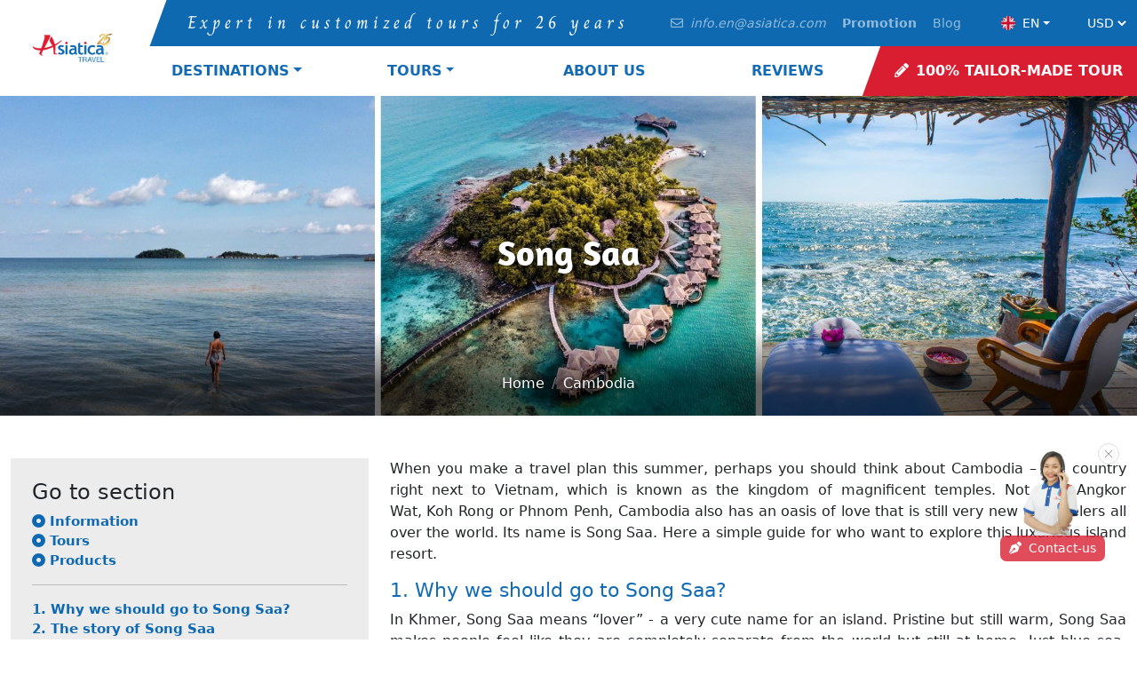

--- FILE ---
content_type: text/html; charset=utf-8
request_url: https://www.asiatica-travel.com/trip-cambodia/song-saa.html
body_size: 15824
content:


<!DOCTYPE html>
<html lang="en">
<head><title>
	Song Saa
</title><meta charset="utf-8" /><meta http-equiv="X-UA-Compatible" content="IE=edge" /><meta http-equiv="Content-Language" content="en" /><meta http-equiv="Content-Type" content="text/html; charset=utf-8" /><meta name="viewport" content="width=device-width, initial-scale=1, maximum-scale=1, user-scalable=no, shrink-to-fit=no" /><style type="text/css">@font-face {font-family:Charm;font-style:normal;font-weight:400;src:url(/cf-fonts/s/charm/5.0.18/vietnamese/400/normal.woff2);unicode-range:U+0102-0103,U+0110-0111,U+0128-0129,U+0168-0169,U+01A0-01A1,U+01AF-01B0,U+0300-0301,U+0303-0304,U+0308-0309,U+0323,U+0329,U+1EA0-1EF9,U+20AB;font-display:swap;}@font-face {font-family:Charm;font-style:normal;font-weight:400;src:url(/cf-fonts/s/charm/5.0.18/latin/400/normal.woff2);unicode-range:U+0000-00FF,U+0131,U+0152-0153,U+02BB-02BC,U+02C6,U+02DA,U+02DC,U+0304,U+0308,U+0329,U+2000-206F,U+2074,U+20AC,U+2122,U+2191,U+2193,U+2212,U+2215,U+FEFF,U+FFFD;font-display:swap;}@font-face {font-family:Charm;font-style:normal;font-weight:400;src:url(/cf-fonts/s/charm/5.0.18/latin-ext/400/normal.woff2);unicode-range:U+0100-02AF,U+0304,U+0308,U+0329,U+1E00-1E9F,U+1EF2-1EFF,U+2020,U+20A0-20AB,U+20AD-20CF,U+2113,U+2C60-2C7F,U+A720-A7FF;font-display:swap;}@font-face {font-family:Charm;font-style:normal;font-weight:400;src:url(/cf-fonts/s/charm/5.0.18/thai/400/normal.woff2);unicode-range:U+0E01-0E5B,U+200C-200D,U+25CC;font-display:swap;}</style><style type="text/css">@font-face {font-family:Amaranth;font-style:normal;font-weight:700;src:url(/cf-fonts/s/amaranth/5.0.11/latin/700/normal.woff2);unicode-range:U+0000-00FF,U+0131,U+0152-0153,U+02BB-02BC,U+02C6,U+02DA,U+02DC,U+0304,U+0308,U+0329,U+2000-206F,U+2074,U+20AC,U+2122,U+2191,U+2193,U+2212,U+2215,U+FEFF,U+FFFD;font-display:swap;}</style><style type="text/css">@font-face {font-family:Mrs Saint Delafield;font-style:normal;font-weight:400;src:url(/cf-fonts/s/mrs-saint-delafield/5.0.11/latin/400/normal.woff2);unicode-range:U+0000-00FF,U+0131,U+0152-0153,U+02BB-02BC,U+02C6,U+02DA,U+02DC,U+0304,U+0308,U+0329,U+2000-206F,U+2074,U+20AC,U+2122,U+2191,U+2193,U+2212,U+2215,U+FEFF,U+FFFD;font-display:swap;}@font-face {font-family:Mrs Saint Delafield;font-style:normal;font-weight:400;src:url(/cf-fonts/s/mrs-saint-delafield/5.0.11/latin-ext/400/normal.woff2);unicode-range:U+0100-02AF,U+0304,U+0308,U+0329,U+1E00-1E9F,U+1EF2-1EFF,U+2020,U+20A0-20AB,U+20AD-20CF,U+2113,U+2C60-2C7F,U+A720-A7FF;font-display:swap;}</style><link href="../assets/css/ast.css" rel="stylesheet" /><link href="../assets/css/20230315.css" rel="stylesheet" /><link href="../assets/css/footer.css" rel="stylesheet" /><link href="../assets/css/updatehome.css" rel="stylesheet" /><link href="../css/fix.css" rel="stylesheet" /><link href="https://cdnjs.cloudflare.com/ajax/libs/font-awesome/5.15.4/css/all.min.css" rel="stylesheet" /><link rel=" stylesheet" href="https://cdnjs.cloudflare.com/ajax/libs/Swiper/9.0.0/swiper-bundle.css" />
    <script src="https://www.asiatica-travel.com/js/jquery.js" data-cfasync="false"></script>
    <script src="https://www.asiatica-travel.com/js/Function.js" type="06d1d20d7ce68ec37ed2c71b-text/javascript"></script>
    
    <link rel="stylesheet" href="https://www.asiatica-travel.com/css/swiper-bundle.min.css" />
    <link href="https://www.asiatica-travel.com/assets/css/detail.css" rel="stylesheet">
    
    
    <meta name="TITLE" content="Song Saa" />
    <meta name="DESCRIPTION" content="Cambodia has an oasis of love that is still very new to travelers all over the world. Its name is Song Saa. Here a simple guide for who want to explore this luxurious island resort." />
    <meta name="KEYWORDS" content="Song Saa, cambodia, cambodia trip, cambodia travel, cambodia tour" />
    <meta property="og:title" content="Song Saa" />
    <meta property="og:description" content="Cambodia has an oasis of love that is still very new to travelers all over the world. Its name is Song Saa. Here a simple guide for who want to explore this luxurious island resort." />
    <meta property="og:url" content="https://www.asiatica-travel.com/trip-cambodia/song-saa.html" />
    <meta property="og:image" content="https://www.asiatica-travel.fr/images/logo.png" />
    <link rel="canonical" href="https://www.asiatica-travel.com/trip-cambodia/song-saa.html" />
<meta property="og:type" content="website" /><meta property="og:site_name" content="Asiatica Travel" /><meta name="robots" content="index, follow" /><meta name="copyright" content="Asiatica Travel" /><meta name="author" content="Asiatica Travel" /><meta name="designer" content="Asiatica Travel" /><link rel="shortcut icon" type="image/x-icon" href="/favicons/favicon.ico" /><link rel="apple-touch-icon" sizes="180x180" href="/favicons/apple-touch-icon.png" /><link rel="icon" type="image/png" sizes="32x32" href="/favicons/favicon-32x32.png" /><link rel="icon" type="image/png" sizes="16x16" href="/favicons/favicon-16x16.png" /><link rel="manifest" href="/favicons/manifest.json" /><link rel="mask-icon" href="/favicons/safari-pinned-tab.svg" color="#5bbad5" /><meta name="trustpilot-one-time-domain-verification-id" content="8ea1cbea-9d0d-4c74-bce9-eb5217ea6d37" />

<!-- Google tag (gtag.js) -->
<script async src="https://www.googletagmanager.com/gtag/js?id=AW-1059505556" type="06d1d20d7ce68ec37ed2c71b-text/javascript"></script>
<script type="06d1d20d7ce68ec37ed2c71b-text/javascript">
  window.dataLayer = window.dataLayer || [];
  function gtag(){dataLayer.push(arguments);}
  gtag('js', new Date());

    gtag('config', 'AW-1059505556');
    gtag('config', 'AW-17328910129');
    gtag('config', 'AW-851334858');

    gtag('config', 'G-NCK5X3EPHR');
</script>






<!-- Meta Pixel Code -->
<script type="06d1d20d7ce68ec37ed2c71b-text/javascript">
!function(f,b,e,v,n,t,s)
{if(f.fbq)return;n=f.fbq=function(){n.callMethod?
n.callMethod.apply(n,arguments):n.queue.push(arguments)};
if(!f._fbq)f._fbq=n;n.push=n;n.loaded=!0;n.version='2.0';
n.queue=[];t=b.createElement(e);t.async=!0;
t.src=v;s=b.getElementsByTagName(e)[0];
s.parentNode.insertBefore(t,s)}(window, document,'script',
'https://connect.facebook.net/en_US/fbevents.js');
fbq('init', '3056676047812332');
fbq('track', 'PageView');
</script>
<noscript><img height="1" width="1" style="display:none"
src="https://www.facebook.com/tr?id=3056676047812332&ev=PageView&noscript=1"
/></noscript>
<!-- End Meta Pixel Code -->
<meta name="facebook-domain-verification" content="khg1h6iubzn1sb46o1n7ew9wr96f3e" />



</head>
<body>
    <form name="aspnetForm" method="post" action="./song-saa.html?Alias=song-saa" id="aspnetForm">
<div>
<input type="hidden" name="__VIEWSTATE" id="__VIEWSTATE" value="/[base64]/PC9hPjwvZGl2Pgo8ZGl2PgoJPGEgaHJlZj0iI2EyIj4yLiBUaGUgc3Rvcnkgb2YgU29uZyBTYWE8L2E+PC9kaXY+CjxkaXY+Cgk8YSBocmVmPSIjYTMiPjMuIEhvdyB0byBnZXQgdG8gU29uZyBTYWE/[base64]" />
</div>

<div>

	<input type="hidden" name="__VIEWSTATEGENERATOR" id="__VIEWSTATEGENERATOR" value="79B780D2" />
	<input type="hidden" name="__EVENTVALIDATION" id="__EVENTVALIDATION" value="/wEdAAKXG1bDYX04VUzIrK/l6Tx/WAAbvC9qXaMa3Eo6mCG35JYByuw4KKpPzwCGDO9l/YWnzlEVUR05DRwZ3OEDMuVY" />
</div>
        
        

<script src="https://www.asiatica-travel.com/Controllers/App.js" type="06d1d20d7ce68ec37ed2c71b-text/javascript"></script>

<a class="btn-fix" role="button" href="/customize-your-trip.html">
        <i class="fas fa-pencil-alt me-2"></i>100% TAILOR-MADE TOUR</a>
<nav class="navbar navbar-expand-xl navbar-light p-0 bg-light shadow">
    <div class="container-fluid p-xl-0">
        <a class="navbar-brand ps-xl-3 ps-0" href="https://www.asiatica-travel.com/">
            <div class="logo">
                <img data-src="https://www.asiatica-travel.com/images/logo.png" src="https://www.asiatica-travel.com/images/logo.png" alt="Asiatica Travel" class="d-none d-lg-block lazyload imgLogo" height="80px" />
                <img id="imgLogom" data-src="https://www.asiatica-travel.com/images/logom.png" src="https://www.asiatica-travel.com/images/logom.png" alt="Asiatica Travel" class="lazyload d-block d-lg-none" />
            </div>
        </a>
        <button class="navbar-toggler" type="button" data-bs-toggle="collapse" data-bs-target="#navbarSupportedContent" aria-controls="navbarSupportedContent" aria-expanded="false" aria-label="Toggle navigation" id="navbar-toggler">
            <div class="hamburger-toggle">
                <div class="hamburger" id="hamburger">
                    <span></span>
                    <span></span>
                    <span></span>
                </div>
            </div>
        </button>
        <div class="collapse navbar-collapse" id="navbarSupportedContent">
            <div class="d-flex flex-column w-100">
                <div class="d-flex flex-xl-row flex-column navbar-dark align-items-center top-menu">
                    <div id="Slogan" class="me-auto slogan p-3 text-center text-xl-left ps-xl-5"></div>
                    <ul id="navTop" class="navbar-nav ms-xl-auto mb-2 mb-lg-0 nav-top align-items-center py-1 px-2">
                        <li class="nav-item">
                            <a class="nav-link" target="_blank" href="mailto:info.en@asiatica.com?subject=CUSTOM QUOTE&body=Your name:%0AYour email:%0AYour phone:%0AWhen can we call you:%0ADestinations:%0ADuration of your trip:%0ADeparture date:%0AApproximate budget: USD/person(without international flights from our country):%0AHow many people in your travel group:%0Hotel category:%0AYour special wishes:%0A"><i class="far fa-envelope me-2"></i><em>info.en@asiatica.com</em></a>
                        </li>
                        <li class="nav-item d-flex px-2 p-xl-0">
                            <a class="nav-link" href="https://www.asiatica-travel.com/offer.html"><strong>Promotion</strong></a>
                            
                            <a class="nav-link" href="https://www.asiatica-travel.com/blog.html">Blog</a>
                        </li>
                        <li class="mx-4 position-relative">
                                <a class="btn btn-primary d-flex justify-content-center align-items-center dropdown-toggle"
                                    type="button" id="defaultDropdown" data-bs-toggle="dropdown"
                                    data-bs-auto-close="true" aria-expanded="false">
                                    <img src="https://www.asiatica-travel.com/images/gb.svg" width="16"
                                        class="me-2 rounded-circle lazyload">
                                    <span class="gray">EN</span>
                                </a>
                                <ul class="dropdown-menu" aria-labelledby="defaultDropdown">
                                    <li><a target="_blank" class="dropdown-item" href="https://asiatica-travel.pl/"> <img
                                                src="https://www.asiatica-travel.com/images/pl.png" width="16"
                                                class="me-2 rounded-circle lazyload" alt="Asiatica Travel - Polski">PL</a></li>
                                    <li><a target="_blank" class="dropdown-item" href="https://asiatica-travel.it/"> <img
                                                src="https://www.asiatica-travel.com/images/it.svg" width="16"
                                                class="me-2 rounded-circle lazyload" alt="Asiatica Travel - English">IT</a></li>
                                    <li><a target="_blank" class="dropdown-item" href="https://www.asiatica-travel.de/"><img
                                                src="https://www.asiatica-travel.com/images/de.svg" width="16"
                                                class="me-2 rounded-circle lazyload" alt="Asiatica Travel">DE</a></li>
                                    <li><a target="_blank" class="dropdown-item" href="https://www.asiatica-travel.es/"><img
                                                src="https://www.asiatica-travel.com/images/es.svg" width="16"
                                                class="me-2 rounded-circle lazyload" alt="Asiatica Travel">ES</a></li>
                                    <li><a target="_blank" class="dropdown-item" href="https://www.asiatica-travel.fr/"><img
                                                src="https://www.asiatica-travel.com/images/fr.svg" width="16"
                                                class="me-2 rounded-circle lazyload" alt="Asiatica Travel">FR</a></li>
                                    <li><a target="_blank" class="dropdown-item" href="https://www.asiatica-travel.co.il/"><img
                                                src="https://www.asiatica-travel.com/images/il.svg" width="16"
                                                class="me-2 rounded-circle lazyload" alt="Asiatica Travel">IL</a></li>
                                    <li><a target="_blank" class="dropdown-item" href="https://www.asiatica-travel.com.br/"><img
                                                src="https://www.asiatica-travel.com/images/br.svg" width="16"
                                                class="me-2 rounded-circle lazyload" alt="Asiatica Travel">BR</a></li>
                                </ul>


                            </li>
                        <li class="position-relative">
                            <select id="ccSelect" class="btn-primary ccSelect" style="font-size:14px;">
                                <option value="US">USD</option>
                                <option value="EUR">EUR</option>
                                <option value="AU">AUD</option>
                                <option value="CA">CAD</option>
                                <option value="GB">GBP</option>
                                
                                <option value="IL">ILS</option>
                            </select>
                            </li>
                    </ul>
                </div>
                <ul class="navbar-nav me-auto mb-2 mb-lg-0 w-100 justify-content-end nav-main">
                    
                    <li class="nav-item dropdown">
                        <a class="nav-link dropdown-toggle" href="#" id="navbarPaesi" role="button" data-bs-toggle="dropdown" aria-expanded="false">Destinations</a>
                        <ul class="dropdown-menu Destinazione" aria-labelledby="navbarPaesi">
                            
                                    <li><a class="dropdown-item" href="https://www.asiatica-travel.com/trip-vietnam.html">Vietnam</a></li>
                                
                                    <li><a class="dropdown-item" href="https://www.asiatica-travel.com/trip-cambodia.html">Cambodia</a></li>
                                
                                    <li><a class="dropdown-item" href="https://www.asiatica-travel.com/trip-laos.html">Laos</a></li>
                                
                                    <li><a class="dropdown-item" href="https://www.asiatica-travel.com/trip-thailand.html">Thailand</a></li>
                                
                        </ul>
                    </li>
                    <li class="nav-item dropdown">
                        <a class="nav-link dropdown-toggle" href="#" id="navbarViaggi" role="button" data-bs-toggle="dropdown" aria-expanded="false">Tours</a>
                        <ul class="dropdown-menu Tour" aria-labelledby="navbarViaggi">
                            
                                    <li><a class="dropdown-item" href="https://www.asiatica-travel.com/tour-vietnam.html">Vietnam</a></li>
                                
                                    <li><a class="dropdown-item" href="https://www.asiatica-travel.com/tour-cambodia.html">Cambodia</a></li>
                                
                                    <li><a class="dropdown-item" href="https://www.asiatica-travel.com/tour-laos.html">Laos</a></li>
                                
                                    <li><a class="dropdown-item" href="https://www.asiatica-travel.com/tour-thailand.html">Thailand</a></li>
                                
                            <li><a class="dropdown-item" href="https://www.asiatica-travel.com/tour-combine.html">Tour combine</a></li>
                        </ul>
                    </li>
                    <li class="nav-item">
                        <a id="lnkAbout" class="nav-link" aria-current="page" href="https://www.asiatica-travel.com/about-us.html">About us</a>
                    </li>
                    <li class="nav-item">
                        <a class="nav-link" href="https://www.asiatica-travel.com/reviews.html" id="navbarIspiration" role="button">Reviews</a>

                    </li>
                    <li class="nav-item">
                        <a class="nav-link d-none d-lg-block btnBook" href="https://www.asiatica-travel.com/customize-your-trip.html"><i class="fas fa-pencil-alt me-2"></i>100% TAILOR-MADE TOUR</a>
                    </li>
                </ul>
            </div>
        </div>
    </div>
</nav>


        
    <div class="card bg-dark-overlay-5 rounded-0  overflow-hidden card-bg-scale h-500 text-center">
            <picture id="imgBanner" style="object-fit: cover;width:100%;height:100%;">
                <source media="(max-width: 768px)" srcset="https://www.asiatica-travel.com/DataUpload/Attractions/411143739song-saa-island-3.jpg">
                <source media="(min-width: 992)" srcset="https://www.asiatica-travel.com/DataUpload/Attractions/411143739song-saa-island-1.jpg">
                <img fetchpriority="high" src="https://www.asiatica-travel.com/DataUpload/Attractions/411143739song-saa-island-1.jpg" class="d-block w-100" alt="Song Saa" style="object-fit: cover;width:100%;height:100%;" />
            </picture>
            <div class="col-12 col-xl-8 col-xxl-6 p-0 center-div mx-auto h-100  d-flex flex-column align-items-center justify-content-center">
                
                <h1 id="ctl00_ContentPlaceHolder1_h1" class="animated fadeInDown text-center breadcrumb-item active h-auto" aria-current="page">Song Saa</h1>
                    <div class="position-absolute bottom-0 start-0 pt-5 pb-4 gradient-transparent w-100">
                        <nav aria-label="breadcrumb">   
                        <ol class="breadcrumb mb-0">
                            <li class="breadcrumb-item">
                                <a href="https://www.asiatica-travel.com/">Home</a>
                            </li>
                            <li class="breadcrumb-item">
                                <a href="/trip-cambodia.html" id="ctl00_ContentPlaceHolder1_lnkBreadcrumb">Cambodia</a>
                            </li>
                        </ol>
                    </nav>         
                </div>
            </div>
     
        </div>
    <div  data-sticky-container>
    
                
        <section id="secInfo" class="pt-5 detail ">
            <div class="container  position-relative" data-sticky-container="">
                <div class="row">
                 <div class="col-lg-12 mx-auto">
                     
                    <div class="row">
                        <!-- Right sidebar START -->
                    <div class="col-lg-4">
                        <div class="sticky sticky-2" data-margin-top="150" data-sticky-for="1024" data-sticky-class="is-sticky2">
                        <div class="text-start text-lg-center mb-5" >
                            <div class="sidebardt">
                                <div class="position-relative bg-grey-20 p-4 go-to-section">
                                    <div class="sidebardt__alllink">
                                        <h4 class="sidebardt__title">Go to section</h4>
                                        <a class="sidebardt__link active linkanchor" href="#secInfo"><i class="fas fa-dot-circle"></i>&nbsp;Information</a><a class="sidebardt__link linkanchor" href="#secTour"><i class="fas fa-dot-circle"></i>&nbsp;Tours</a><a href="#secProduct" class="sidebardt__link linkanchor ancProduct"><i class="fas fa-dot-circle"></i>&nbsp;Products</a>
                                    </div>
                                    <hr>
                                    <div>
	<a href="#a1">1. Why we should go to Song Saa?</a></div>
<div>
	<a href="#a2">2. The story of Song Saa</a></div>
<div>
	<a href="#a3">3. How to get to Song Saa?</a></div>
<div>
	<a href="#a4">4. Room &amp; Price</a></div>
<div>
	<a href="#a5">5. Relaxed Activities &amp; Service in Song Saa</a></div>

                                </div>
                            </div>
                        </div>
                      
                            <!-- Advertisement -->
                            
                        </div>
                    <!-- Right sidebar END -->
                </div>
                    <!-- Main Content START -->
                        
                    <div id="DestinationDescripstion" class="col-lg-8 mb-5">
                        <p style="text-align: justify;">
	When you make a travel plan this summer, perhaps you should think about Cambodia &ndash; the country right next to Vietnam, which is known as the kingdom of magnificent temples. Not only&nbsp;Angkor Wat,&nbsp;Koh Rong&nbsp;or&nbsp;Phnom Penh, Cambodia also has an oasis of love that is still very new to travelers all over the world. Its name is Song Saa. Here a simple guide for who want to explore this luxurious island resort.</p>
<div>
	<h2 style="text-align: justify;">
		<a id="a1" name="a1">1. Why we should go to Song Saa?</a></h2>
	<p style="text-align: justify;">
		In Khmer, Song Saa means &ldquo;lover&rdquo; - a very cute name for an island. Pristine but still warm, Song Saa makes people feel like they are completely separate from the world but still at home. Just blue sea, white sand, unlimited horizon and cool breeze stays with you. Song Saa is the best option for a luxury vacation in Cambodia and of course, the most expensive one.</p>
	<p style="text-align: justify;">
		<em><strong>Please note that you need to book about 4 months before travel date to have room.</strong></em></p>
	<h2 style="text-align: justify;">
		<a id="a2" name="a2">2. The story of Song Saa</a></h2>
	<p style="text-align: justify;">
		The first private island in Cambodia has a very meaningful formation process. When the Australian couple Melita and Rosy came to stay in Cambodia, they went to Song Saa Island incidentally when the island is being seriously damaged by environmental problems.</p>
	<p style="text-align: justify;">
		Working as a designer they quickly realized the wild beauty here and decided to buy the island. After that, both of them renovated the island, turning Song Saa into a luxury resort, creating many jobs for the locals. Thanks to the improved environment, this has also become a rich natural marine reservation.</p>
	<p style="text-align: justify;">
		During the construction of Song Saa Island, Melita was diagnosed with cancer. However, Melita still kept fighting with the illness while fulfilling her life&rsquo;s dream. The strong will to live and the hard journey she went through has become a positive inspiration for many people with the motto of living: &ldquo;Follow your heart!&rdquo;.</p>
	<p style="text-align: center;">
		<img alt="song saa" src="/ckfinder/userfiles/images/song-saa-3.jpg" style="width: 100%;" /></p>
	<h2 style="text-align: justify;">
		<a id="a3" name="a3">3. How to get to Song Saa?</a></h2>
	<p style="text-align: justify;">
		Song Saa resort is located on two islands, Koh Ouen and Koh Bong, which belong to the Koh Rong archipelago. First, you have to move to the Sihanoukville port city by plane or bus. Next, there are a free shuttle bus operated by resort from Sihanoukville International Airport and a shuttle boat from the city to Song Saa Island.</p>
	<h2 style="text-align: justify;">
		<a id="a4" name="a4">4. Room &amp; Price</a></h2>
	<p style="text-align: justify;">
		The resort has a total of 27 villas, divided into two main areas: a floating villa and jungle villa. All of the villas are designed in native architecture, each villa has a private swimming pool and one or two bedrooms. The bed and bathroom overlook the ocean. You completely stay in nature and silence.</p>
	<p style="text-align: justify;">
		There are 4 types of rooms: <strong>Jungle Room</strong> (the cheapest room with price about 1000USD/night), <strong>Oceanview Room</strong>, <strong>Over Water Room</strong> (accommodate up to 3 people, the 4th person will be charged extra) and <strong>Over Water Villa</strong> (This room is suitable for groups of up to 5 people). You can use free wifi throughout the island.</p>
	<p style="text-align: justify;">
		Price is not a problem if you dare to stay in paradise!</p>
	<p style="text-align: center;">
		<img alt="song saa" src="/ckfinder/userfiles/images/song-saa-9.jpg" style="width: 100%;" /></p>
	<h2 style="text-align: justify;">
		<a id="a5" name="a5">5. Relaxed Activities &amp; Service in Song Saa</a></h2>
	<p style="text-align: justify;">
		The resort will have a number of services such as spa, sunbathing, visiting pristine forests, snorkeling, surfing or kayaking.</p>
	<p style="text-align: justify;">
		You can also visit the fishing village of Prek Sway under the guidance of the staff of the resort to understand more about life in Cambodia. Hiking in the jungle is an undeniable activity for nature lovers. An outdoor barbecue will be a good suggestion for a group of friends.</p>
	<p style="text-align: justify;">
		Sunset on Song Saa Island is also an experience you cannot miss. Admire and watch the red sky over the horizon fade away, enjoy a fanciful night with the starry sky is really a classy experience that fulfills your dream.</p>
</div>
<p style="text-align: center;">
	<img alt="song saa" src="/ckfinder/userfiles/images/song-saa-7.jpg" style="width: 100%;" /></p>

                    </div>
                    <!-- Main Content END -->
                    
                    
            </div>
            </div>
            </div>
                </div>
        </section>

    
    
</div>
    <section id="ctl00_ContentPlaceHolder1_secTour" class="has-padding bg-tour">
        <div class="container">
            <div class="row justify-content-between">
                <div class="col-lg-12">
                    <h2 class="title fs-3">Trips with this site</h2>
                    <div class="lead mb-4">Our unique & authentic travel packages</div>
                </div>
            </div>
            <div id="lstTour" class="row g-3">
                
                        

<div class="col-lg-4 col-md-4 col-sm-6 col-xs-12 tour-item">
    <a title="Tour Vietnam & Cambodia"
       href="/tour-cambodia/tour-vietnam-cambodia.html">

        <div class="container_foto position-relative">

            <div href='#' class='v-badge'>
                                    From 1 575 USD<span></span></div>
                                    

            <div class="ver_mas text-center text-white">
                <i class="fas fa-route me-2"></i>Details
            </div>

            <article class="text-left">
                <h3 class="h2">Tour Vietnam & Cambodia</h3>

                <span class="h4 line-2"><p>
	Mai Chau - Ninh Binh - Halong - Hue - Da Nang - Hoi An - Mekong Delta - Phnom Penh - Siem Reap</p>
</span>

                <div class="info-tour">
                    <span class="badge rounded-1 bg-secondary fw-light">
                        COM04
                    </span>

                    <span class="badge rounded-1 bg-secondary fw-light">
                        Cambodia
                    </span>

                    <span class="badge rounded-1 bg-secondary fw-light">
                        16 Days
                    </span>

                    <span class="badge rounded-1 bg-secondary fw-light">
                        For couple
                    </span>
                </div>
            </article>

            <img loading="lazy"
                 src="/DataUpload/Tour/61715309tour-vietnam-cambodia.jpg"
                 alt="Tour Vietnam & Cambodia" />
        </div>
    </a>
</div>




                    
                        

<div class="col-lg-4 col-md-4 col-sm-6 col-xs-12 tour-item">
    <a title="A Glimpse Of Cambodia "
       href="/tour-cambodia/glimpse-cambodia.html">

        <div class="container_foto position-relative">

            <div href='#' class='v-badge'>
                                    From 349 USD<span></span></div>
                                    

            <div class="ver_mas text-center text-white">
                <i class="fas fa-route me-2"></i>Details
            </div>

            <article class="text-left">
                <h3 class="h2">A Glimpse Of Cambodia </h3>

                <span class="h4 line-2"><p>
	Siem Reap&nbsp;</p>
</span>

                <div class="info-tour">
                    <span class="badge rounded-1 bg-secondary fw-light">
                        CAM02
                    </span>

                    <span class="badge rounded-1 bg-secondary fw-light">
                        Cambodia
                    </span>

                    <span class="badge rounded-1 bg-secondary fw-light">
                        5 Days
                    </span>

                    <span class="badge rounded-1 bg-secondary fw-light">
                        For family
                    </span>
                </div>
            </article>

            <img loading="lazy"
                 src="/DataUpload/Tour/52395836glimpse-cambodia.jpg"
                 alt="A Glimpse Of Cambodia " />
        </div>
    </a>
</div>




                    
                        

<div class="col-lg-4 col-md-4 col-sm-6 col-xs-12 tour-item">
    <a title="Cambodia Quintessence"
       href="/tour-cambodia/cambodia-quintessence.html">

        <div class="container_foto position-relative">

            <div href='#' class='v-badge'>
                                    From 429 USD<span></span></div>
                                    

            <div class="ver_mas text-center text-white">
                <i class="fas fa-route me-2"></i>Details
            </div>

            <article class="text-left">
                <h3 class="h2">Cambodia Quintessence</h3>

                <span class="h4 line-2"><p>
	Phnom Penh - Siem Reap</p>
</span>

                <div class="info-tour">
                    <span class="badge rounded-1 bg-secondary fw-light">
                        CAM01
                    </span>

                    <span class="badge rounded-1 bg-secondary fw-light">
                        Cambodia
                    </span>

                    <span class="badge rounded-1 bg-secondary fw-light">
                        6 Days
                    </span>

                    <span class="badge rounded-1 bg-secondary fw-light">
                        For group of friends
                    </span>
                </div>
            </article>

            <img loading="lazy"
                 src="/DataUpload/Tour/52395931cambodia-quintessence.jpg"
                 alt="Cambodia Quintessence" />
        </div>
    </a>
</div>




                    
                        

<div class="col-lg-4 col-md-4 col-sm-6 col-xs-12 tour-item">
    <a title="Welcome to Cambodia"
       href="/tour-cambodia/welcome-to-cambodia.html">

        <div class="container_foto position-relative">

            

            <div class="ver_mas text-center text-white">
                <i class="fas fa-route me-2"></i>Details
            </div>

            <article class="text-left">
                <h3 class="h2">Welcome to Cambodia</h3>

                <span class="h4 line-2"><p>
	Siem Reap - Phnom Penh - Kep - Kampot - Sihanoukville</p>
</span>

                <div class="info-tour">
                    <span class="badge rounded-1 bg-secondary fw-light">
                        CAM05
                    </span>

                    <span class="badge rounded-1 bg-secondary fw-light">
                        Cambodia
                    </span>

                    <span class="badge rounded-1 bg-secondary fw-light">
                        9 Days
                    </span>

                    <span class="badge rounded-1 bg-secondary fw-light">
                        For nature lovers
                    </span>
                </div>
            </article>

            <img loading="lazy"
                 src="/DataUpload/Tour/315155313welcome-to-cambodia.jpg"
                 alt="Welcome to Cambodia" />
        </div>
    </a>
</div>




                    
                        

<div class="col-lg-4 col-md-4 col-sm-6 col-xs-12 tour-item">
    <a title="Cambodia & The Beach"
       href="/tour-cambodia/cambodia-beach.html">

        <div class="container_foto position-relative">

            

            <div class="ver_mas text-center text-white">
                <i class="fas fa-route me-2"></i>Details
            </div>

            <article class="text-left">
                <h3 class="h2">Cambodia & The Beach</h3>

                <span class="h4 line-2"><p>
	Sihanoukville - Siem Reap - Battambang - Phnom Penh</p>
</span>

                <div class="info-tour">
                    <span class="badge rounded-1 bg-secondary fw-light">
                        CAM04
                    </span>

                    <span class="badge rounded-1 bg-secondary fw-light">
                        Cambodia
                    </span>

                    <span class="badge rounded-1 bg-secondary fw-light">
                        15 Days
                    </span>

                    <span class="badge rounded-1 bg-secondary fw-light">
                        For couple
                    </span>
                </div>
            </article>

            <img loading="lazy"
                 src="/DataUpload/Tour/315154544welcome-to-cambodia.jpg"
                 alt="Cambodia & The Beach" />
        </div>
    </a>
</div>




                    
                        

<div class="col-lg-4 col-md-4 col-sm-6 col-xs-12 tour-item">
    <a title="Cambodia, The Land Of Exoticism "
       href="/tour-cambodia/cambodia-land-exoticism.html">

        <div class="container_foto position-relative">

            

            <div class="ver_mas text-center text-white">
                <i class="fas fa-route me-2"></i>Details
            </div>

            <article class="text-left">
                <h3 class="h2">Cambodia, The Land Of Exoticism </h3>

                <span class="h4 line-2"><p>
	Siem Reap - Phnom Penh - Sihanoukville</p>
</span>

                <div class="info-tour">
                    <span class="badge rounded-1 bg-secondary fw-light">
                        CAM03
                    </span>

                    <span class="badge rounded-1 bg-secondary fw-light">
                        Cambodia
                    </span>

                    <span class="badge rounded-1 bg-secondary fw-light">
                        10 Days
                    </span>

                    <span class="badge rounded-1 bg-secondary fw-light">
                        For couple
                    </span>
                </div>
            </article>

            <img loading="lazy"
                 src="/DataUpload/Tour/315153422cambodia-land-exoticism.jpg"
                 alt="Cambodia, The Land Of Exoticism " />
        </div>
    </a>
</div>




                    
            </div>
        </div>
    </section>
    
        <input id="lblBrowse" type="hidden" value="web" />
        <input name="ctl00$ContentPlaceHolder1$hdID" type="hidden" id="hdID" value="2" />
        <script src="https://www.asiatica-travel.com/assets/js/sticky.min.js" type="06d1d20d7ce68ec37ed2c71b-text/javascript"></script>
        <script type="06d1d20d7ce68ec37ed2c71b-text/javascript">
          var sticky = new Sticky('.sticky');
          sticky.update();
        </script>


        


<section class="newsletter py-4">
    <div class="container-fluid">
        <div class="row align-items-center">
            <div class="col-md-12 text-center">
                <div class="newsletter__big mb-2 mb-lg-0">ASIATICA TRAVEL</div>
                <div class="newsletter__small">
                    is a local Travel Company based in Vietnam, we create customized private tours in small group for couple, familly and friends
                   
                </div>

            </div>
        </div>
    </div>
</section>
<footer class="footer">
    <section class="p-3 px-lg-2">
        <div class="container-fluid px-xxl-5 px-lg-3">
            <!-- top foot -->
            <!-- Slider main container -->
            <div class="swiper swiper-top mb-4">
                <!-- Additional required wrapper -->
                <div class="swiper-wrapper">
                    <div class="swiper-slide">
                        <div class="flex-column d-flex justify-content-center align-items-center">

                            <span>
                                <img data-src="https://www.asiatica-travel.com/assets/images/icon-footer.png" alt="#" class="lazyload"
                                    height="64"></span>
                            <div
                                class="text-center py-3 d-flex flex-column justify-content-center align-items-center">

                                <h5>Since 2001</h5>
                                <span>25 years of experience
                                    </span>
                            </div>
                        </div>
                    </div>
                    <div class="swiper-slide">
                        <div class="text-center flex-column  d-flex justify-content-center align-items-center">
                            <span>
                                <img data-src="https://www.asiatica-travel.com/assets/images/world.png" alt="#" class="lazyload"
                                    height="64"></span>
                            <div class="py-3 d-flex flex-column justify-content-center align-items-center">

                                <h5>140.139</h5>
                                <span>travellers worldwide since opening</span>
                            </div>
                        </div>
                    </div>
                    <div class="swiper-slide">
                        <div class="text-center flex-column d-flex justify-content-center align-items-center">
                            <span>
                                <img data-src="https://www.asiatica-travel.com/assets/images/italy.png" alt="#" class="lazyload"
                                    height="64"></span>
                            <div
                                class="text-center py-3 d-flex flex-column justify-content-center align-items-center">

                                <h5>20.086</h5>
                                <span>English-speaking travellers since 2001</span>
                            </div>
                        </div>
                    </div>
                    <div class="swiper-slide">
                        <div class="flex-column d-flex justify-content-center align-items-center">
                            <span>
                                <img data-src="https://www.asiatica-travel.com/assets/images/job.png" alt="#" class="lazyload"
                                    height="64"></span>
                            <div
                                class="text-center py-3 d-flex flex-column justify-content-center align-items-center">

                                <h5>150</h5>
                                <span>employees in office</span>
                            </div>
                        </div>
                    </div>
                    <div class="swiper-slide">
                        <div class="flex-column d-flex justify-content-center align-items-center">
                            <span>
                                <img data-src="https://www.asiatica-travel.com/assets/images/guilder.png" alt="#" class="lazyload"
                                    height="64"></span>
                            <div
                                class="text-center py-3 d-flex flex-column justify-content-center align-items-center">

                                <h5>2.000</h5>
                                <span>guides and drivers</span>
                            </div>
                        </div>
                    </div>
                    <div class="swiper-slide">
                        <div class="flex-column d-flex justify-content-center align-items-center">
                            <span>
                                <img data-src="https://www.asiatica-travel.com/assets/images/smile.png" alt="#" class="lazyload"
                                    height="64"></span>
                            <div
                                class="text-center py-3 d-flex flex-column justify-content-center align-items-center">

                                <h5>99%</h5>
                                <span>customers are happy with our service</span>
                            </div>
                        </div>
                    </div>
                    <div class="swiper-slide">
                        <div class="flex-column d-flex justify-content-center align-items-center">
                            <span>
                                <img data-src="https://www.asiatica-travel.com/assets/images/recomender.png" alt="#" class="lazyload"
                                    height="64"></span>
                            <div
                                class="text-center py-3 d-flex flex-column justify-content-center align-items-center">

                                <h5>The majority</h5>
                                <span>of our customers are from recommendation</span>
                            </div>
                        </div>
                    </div>

                </div>
                <!-- If we need scrollbar -->
                <div class="swiper-scrollbar"></div>
            </div>
            <!-- Menu list -->
            <div class="row">
                <div class="col-lg-9">
                    <div class="row">
                        <div class="col-lg-3 col-6">
                            <h5>
                                <a href="/about-us.html">About us </a>
                            </h5>
                            <ul class="list-unstyled d-none d-md-block">
                                <li>
                                    <a href="/about-us.html#Intro" class="link">About us</a>
                                </li>
                                <li>
                                    <a href="/about-us.html#secSales" class="link">Our team</a>
                                </li>
                                <li>
                                    <a href="/reviews.html" class="link">Reviews</a>
                                </li>
                            </ul>
                        </div>
                        <div class="col-lg-3 col-6">
                            <h5>
                                <a href="#">Infomations<a>
                                </h5>
                            <ul class="list-unstyled d-none d-md-block">
                                <li>
                                    <a class="link" href="/privacy-policy.html">Privacy policy</a>
                                </li>
                                <li>
                                    <a class="link" href="/booking-condition.html">Booking conditions</a>
                                </li>
                                <li>
                                    <a class="link" href="/legal-notice.html">Legal Notice</a>
                                </li>
                                <li>
                                    <a class="link" href="/frequently-asked-questions.html">FAQ</a>
                                </li>
                            </ul>

                        </div>
                        <div class="col-lg-3 col-6">

                            <h5>
                                <a href="/trip-vietnam.html">Destinations<a>
                                </h5>
                            <ul class="list-unstyled d-none d-md-block Destinazione_f">
                                
                                        <li><a class="link" href="/trip-vietnam.html">Vietnam</a></li>
                                    
                                        <li><a class="link" href="/trip-cambodia.html">Cambodia</a></li>
                                    
                                        <li><a class="link" href="/trip-laos.html">Laos</a></li>
                                    
                                        <li><a class="link" href="/trip-thailand.html">Thailand</a></li>
                                    
                            </ul>

                        </div>
                        <div class="col-lg-3 col-6">

                            <h5>
                                <a href="/tour-vietnam.html">Tours<a>
                                </h5>
                            <ul class="list-unstyled d-none d-lg-block Tour_f">
                                
                                        <li><a class="link" href="/tour-vietnam.html">Vietnam</a></li>
                                    
                                        <li><a class="link" href="/tour-cambodia.html">Cambodia</a></li>
                                    
                                        <li><a class="link" href="/tour-laos.html">Laos</a></li>
                                    
                                        <li><a class="link" href="/tour-thailand.html">Thailand</a></li>
                                    
                                <li><a class="link" href="/tour-combine.html">Tour combine</a></li>
                            </ul>

                        </div>
                    </div>
                </div>
                <div class="col-lg-3 col-md-12 my-3 my-lg-0">
                    <h5>Asiatica Travel Reviews</h5>
                    <ul class="list-unstyled list-inline Partner">
                        
                                <li class="list-inline-item mb-2"><a target="_blank" href="https://www.tripadvisor.com/Attraction_Review-g293924-d6105895-Reviews-Asiatica_Travel-Hanoi.html">
                                    <img data-src="/DataUpload/Partner/11714942tripadvisor-asiatica-travel.jpg" class="lazyload" alt="TripAdvisor"></a></li>
                            
                                <li class="list-inline-item mb-2"><a target="_blank" href="https://maps.app.goo.gl/hEryCCFYcvNjmR8R9">
                                    <img data-src="/DataUpload/Partner/11714957google-reviews-asiatica-travel.jpg" class="lazyload" alt="Google Reviews"></a></li>
                            
                    </ul>
                    <div class="footer-infos-bottom d-flex">
                        <div class="footer-infos-socials">
                            <ul class="list-unstyled list-inline list-social">
                                <li class="list-inline-item">
                                    <a href="https://www.facebook.com/AsiaticaTravel" id="ctl00_ctlFooter_lnkfacebook_f" class="social" target="_blank"><i class="fab fa-facebook-f"></i></a>
                                </li>
                                <li class="list-inline-item">
                                    <a href="https://www.youtube.com/@asiaticatravel" id="ctl00_ctlFooter_lnkyoutube_f" class="social" target="_blank"><i class="fab fa-youtube-square"></i></a>
                                </li>
                                <li class="list-inline-item">
                                    <a href="https://www.instagram.com/asiatica_travel/" id="ctl00_ctlFooter_lnkinstagram_f" class="social" target="_blank"><i class="fab fa-instagram"></i></a>
                                </li>
                                <li class="list-inline-item">
                                    <a href="https://www.tiktok.com/@asiaticatravel" id="ctl00_ctlFooter_lnktiktok_f" class="social" target="_blank"><i class="fab fa-tiktok"></i></a>
                                </li>
                            </ul>
                        </div>
                    </div>
                </div>
            </div>
        </div>
    </section>
    <section>
        <div class="bot-foot">
            <div class="container-fluid text-center">
                <div class="row">
                    <div class="col-md-8 offset-md-2">
                        <p class="logo-txt">
                            <span>A</span>siatica-travel
                           
                        </p>
                        <p class="mb-2">
                            Our head office is based in <a href="https://goo.gl/maps/LJd96yKD278BUHtXA" target="_blank" rel="nofollow">A 1306 - Building M3-M4 Nguyen Chi Thanh - Hanoi.</a> Tel : <a href="https://api.whatsapp.com/send?phone=84359265666">+84 359 265 666</a> . We have operation offices in Hue, Ho Chi Minh city, Cambodia.<br />
                            Official website: All languages: <a target="_blank" href="https://www.asiatica.com">www.asiatica.com</a> English: <a href="https://www.asiatica-travel.com">www.asiatica-travel.com</a>
                        </p>
                        <p class="mb-2">© Asiatica Travel 2001</p>
                    </div>
                </div>
            </div>
        </div>
    </section>
    <div class="btn btn-danger btn-floating btn-lg" id="btn-contact">
        <span class="close-contact">
            <svg xmlns="http://www.w3.org/2000/svg" fill="#666666" width="14px" height="14px" viewBox="0 0 256 256" id="Flat">
                <path d="M202.82861,197.17188a3.99991,3.99991,0,1,1-5.65722,5.65624L128,133.65723,58.82861,202.82812a3.99991,3.99991,0,0,1-5.65722-5.65624L122.343,128,53.17139,58.82812a3.99991,3.99991,0,0,1,5.65722-5.65624L128,122.34277l69.17139-69.17089a3.99991,3.99991,0,0,1,5.65722,5.65624L133.657,128Z"></path>
            </svg>
        </span>
        <a href="https://www.asiatica-travel.com/contact.html">
            <img data-src="https://www.asiatica-travel.com/images/a1.png" class="lazyload" alt="contact">
            <div>
                <i class="fas fas fa-pen-nib"></i>
                <span class="sticky-text">Contact-us</span>
            </div>
        </a>

    </div>
</footer>


        <div id="spinner" class="spinner" style="display: none;">
            <div class="img">
                <span id="lblLoading" style="color:#0061AE;">Loading... </span>
                <br />
                <img id="ctl00_Image3" src="../img/loading.gif" alt="Caricamento..." style="border-width:0px;" />
            </div>
        </div>
         <div id="pnlMessage" style="position: fixed; top: 23%; width: auto; z-index: 99999; float: right; right: 15%; display: none;">
	
            <div class="alert">
                <a href="#" class="close" data-dismiss="alert">×</a>
                <span id="lblMsg" style="color:White;"></span>
            </div>
        
</div>
    </form>
    <script type="06d1d20d7ce68ec37ed2c71b-text/javascript" src="https://www.asiatica-travel.com/assets/js/ast.bundle.js"></script>
    <script src="../assets/js/lazysizes.min.js" async="" type="06d1d20d7ce68ec37ed2c71b-text/javascript"></script>
    
    <script src="../assets/js/sticky.js" type="06d1d20d7ce68ec37ed2c71b-text/javascript"></script>
    <script type="06d1d20d7ce68ec37ed2c71b-text/javascript">
        var sticky = new Sticky('.sticky');
        const sections = document.querySelectorAll("section.haslink");
        const links = document.querySelectorAll(".scroll a.scrollactive-item");
        window.onscroll = () => {
            let current = "";
            sections.forEach((section) => {
                const sectionTop = section.offsetTop;
                if (pageYOffset >= sectionTop - 260) {
                    current = section.getAttribute("id");
                }
            });

            links.forEach((link) => {
                link.classList.remove("activelink");
                let href = link.getAttribute("href");
                if (href === `#${current}`) {
                    link.classList.add("activelink");
                }
            });
        };
        // dấdasdasds
        const btnFix = document.querySelector(".btn-fix");

        window.innerWidth < 900 && window.addEventListener("scroll", (e) => {
            scrollpos = window.scrollY;
            if (
                scrollpos > 1000
            ) {
                btnFix.classList.add("show");
            } else {
                btnFix.classList.remove("show");
            }
        });

    </script>
    <script type="06d1d20d7ce68ec37ed2c71b-text/javascript">
        $(document).click(function (e) {
            if ($('.navbar-collapse').hasClass('show') && !$('nav').is(e.target) && $('nav').has(e.target).length === 0) {
                $('.hamburger-toggle').click();
                $('.hamburger').removeClass('active');
            }
        })
    </script>
    <script src="https://cdnjs.cloudflare.com/ajax/libs/Swiper/9.0.0/swiper-bundle.min.js" type="06d1d20d7ce68ec37ed2c71b-text/javascript"></script>
    <script type="06d1d20d7ce68ec37ed2c71b-text/javascript">
        var swiper = new Swiper(".swiper-add", {
            loop: true,
            slidesPerView: 2,
            spaceBetween: 20,

            breakpoints: {
                640: {
                    slidesPerView: 2,
                    spaceBetween: 20,
                },
                768: {
                    slidesPerView: 2,
                    spaceBetween: 20,
                },
                1024: {
                    slidesPerView: 3,
                    spaceBetween: 20,
                },
                1170: {
                    slidesPerView: 4,
                    spaceBetween: 20,
                },
            },
            // And if we need scrollbar
            scrollbar: {
                el: ".swiper-scrollbar",
            },
        });
        // top
        var swiper2 = new Swiper(".swiper-top", {
            loop: true,
            slidesPerView: 2,
            spaceBetween: 20,
            breakpoints: {
                640: {
                    slidesPerView: 2,
                    spaceBetween: 20,
                },
                768: {
                    slidesPerView: 2,
                    spaceBetween: 20,
                },
                1024: {
                    slidesPerView: 3,
                    spaceBetween: 20,
                },
                1170: {
                    slidesPerView: 7,
                    spaceBetween: 20,
                },
            },
            // And if we need scrollbar
            scrollbar: {
                el: ".swiper-scrollbar",
            },
        });
        var swiper3 = new Swiper(".product-swiper", {
            loop: true,
            slidesPerView: 2,
            spaceBetween: 30,
            // If we need pagination
            pagination: {
                el: ".swiper-pagination",
                clickable: true,
            },

            // Navigation arrows
            navigation: {
                nextEl: ".sw-control .swiper-button-next",
                prevEl: ".sw-control .swiper-button-prev",
            },
        });

        var swiper4 = new Swiper(".testimonial-swiper", {
            slidesPerView: 1,
            slidesPerGroup: 1,
            spaceBetween: 30,
            pagination: {
                el: ".swiper-pagination",
                clickable: true,
            },
            autoplay: {
                delay: 5000,
            },
            breakpoints: {
                640: {
                    slidesPerView: 1,
                    slidesPerGroup: 1,
                    spaceBetween: 20,
                },
                768: {
                    slidesPerView: 2,
                    slidesPerGroup: 2,
                    spaceBetween: 40,
                },
                1024: {
                    slidesPerView: 3,
                    slidesPerGroup: 3,
                    spaceBetween: 50,
                },
            },
        });

        var swiper5 = new Swiper(".mySwiperchia2", {
            slidesPerView: 4,
            grid: {
                rows: 2,
            },
            spaceBetween: 30,
            pagination: {
                el: ".swiper-pagination",
                clickable: true,
            },
            navigation: {
                nextEl: '.swiper-button-next',
                prevEl: '.swiper-button-prev',
            },
            breakpoints: {
                320: {
                    grid: {
                        rows: 1,
                    },
                    slidesPerView: 1,
                    spaceBetween: 10,
                },
                1200: {

                    grid: {
                        rows: 2,
                    },
                    slidesPerView: 4,
                    spaceBetween: 20,
                },

            },
        });

        var swiper6 = new Swiper(".sale-swiper", {
                slidesPerView: 2,
                spaceBetween: 30,
                slidesPerGroup: 2,
                pagination: {
                    el: ".swiper-pagination",
                    clickable: true,
                },
                breakpoints: {
                    640: {
                        slidesPerView: 2,
                        spaceBetween: 20,
                        slidesPerGroup: 2,
                    },
                    768: {
                        slidesPerView: 2,
                        spaceBetween: 30,
                        slidesPerGroup: 2,
                    },
                    1024: {
                        slidesPerView: 3,
                        spaceBetween: 50,
                        slidesPerGroup: 3,
                    },
                    1200: {
                        slidesPerView: 4,
                        spaceBetween: 50,
                        slidesPerGroup: 4,
                    },
                },
            });
    </script>
    <script type="06d1d20d7ce68ec37ed2c71b-text/javascript">
        window.onscroll = function () { scrollFunction() };
    function scrollFunction() {
        const navBar = document.querySelector('.navbar ');
        const hNavBar = navBar.offsetHeight;
        if (document.body.scrollTop > 800 || document.documentElement.scrollTop > 800) {
            document.body.style.padding = hNavBar;
            navBar.classList.add('fixed-top');
        } else {
            document.body.style.padding = 0;
            navBar.classList.remove('fixed-top');
        }
    }
    </script>
    <script type="application/ld+json">
            {
            "@context": "http://schema.org",
            "@type": "Organization",
            "name": "Asiatica Travel",
            "url": "https://www.asiatica-travel.com/",
            "logo": "https://www.asiatica-travel.com/images/logo.png",
            "aggregateRating": {
            "@type": "AggregateRating",
            "name": "Facebook",
            "bestRating": "5",
            "worstRating": "1",
            "ratingCount": "246",
            "ratingValue": "4.9"
            },
            "contactPoint": {
            "@type": "ContactPoint",
            "telephone": " 0084 982 536 836",
            "contactType": "customer support",
            "areaServed": "VN",
            "availableLanguage": "English"
             },
            "address": {
            "@type": "PostalAddress",
            "addressLocality": "Hanoi, Vietnam",
            "addressRegion": "Dong Da",
            "streetAddress": "A502 - M3-M4 Nguyen Chi Thanh"
            }
            }       
</script>
<script src="/cdn-cgi/scripts/7d0fa10a/cloudflare-static/rocket-loader.min.js" data-cf-settings="06d1d20d7ce68ec37ed2c71b-|49" defer></script></body>
</html>


--- FILE ---
content_type: text/css
request_url: https://www.asiatica-travel.com/css/fix.css
body_size: 3712
content:



.spinner {
    position: fixed;
    top: 0%;
    left: 0%;
    text-align: center;
    overflow: auto;
    width: 100%;
    height: 100%;
    background-color: #ccc;
    z-index: 9999;
    -moz-opacity: 0.8;
    opacity: .40;
    filter: alpha(opacity=40);
}

    .spinner .img {
        position: fixed;
        top: 40%;
        left: 50%;
        margin-left: -110px; /* half width of the spinner gif */
        margin-top: -10px; /* half height of the spinner gif */
        text-align: center;
        overflow: auto;
        width: 220px; /* width of the spinner gif */
    }
.success {
    color: #fff;
    background-color: #67B08E;
    position: relative;
    padding: .515rem 0.25rem;
    margin-bottom: 1rem;
    border: 1px solid transparent;
    border-radius: .25rem;
    margin-top: 1rem;
}
.alert {
    position: relative;
    padding: .515rem 0.25rem;
    margin-bottom: 1rem;
    border: 1px solid transparent;
    border-radius: .25rem;
    background: #00652e;
    color: #fff;
}

.close {
    float: right;
    font-size: 1.5rem;
    font-weight: 700;
    line-height: 0;
    color: #fff !important;
    text-shadow: 0 1px 0 #fff;
    opacity: 0.8;
    padding-left: 5px;
    top: 43px;
}

.error {
    color: #D8000C;
    background-color: #FFBABA;
    position: relative;
    padding: .515rem 0.25rem;
    margin-bottom: 1rem;
    border: 1px solid transparent;
    border-radius: .25rem;
    margin-top: 1rem;
}

/*@media(min-width: 1280px) {
    .carousel {
        height: calc(90vh - 108px);
    }
}*/

.fw-bold {
    font-weight: 500 !important;
}

.line-1 {
    -webkit-box-orient: vertical;
    display: -webkit-box;
    overflow: hidden;
    -webkit-line-clamp: 1;
}

.btn-ast svg {
    fill: #0A36AF;
    transform: rotate(180deg);
}
.footer {
    color: #ccc;
    background: #293035;
    font-size: 15px;
}
.top-menu {
    background: #0E69B1;
    color: #fff;
    position: relative;
}
a {
    color: #0E69B1;
    text-decoration: none;
}
.container_foto {
    background-color: #293035;
    padding: 0;
    overflow: hidden;
    height: 100%;
    display:block;
}
.footer .form-control {
    color: #888;
    background-color: transparent;
}
.bot-foot {
    font-size: 13px;
    padding: 2.5em 0 1em;
    background-color: transparent;
    border-bottom: 3px solid #e65050;
}

.title {
    font-family: "Amaranth", sans-serif;
    font-weight: bold;
    color: #126BB4;
    text-transform: uppercase;
}

.navbar-light .navbar-toggler {
    color: #293035;
    border-color: #293035;
}

.nav-main .nav-item .nav-link {
    font-weight: bold;
    color: #126BB4;
    text-transform: uppercase;
    white-space: nowrap !important;
    padding: 1rem;
}

/*.carousel-inner {
    height: 100%;
    background: #126BB4;
}*/

.text-primary {
    color: #126BB4 !important;
}
.nav-pills .nav-link.active, .nav-pills .show > .nav-link {
    color: #fff;
    background-color: #126BB4;
}
.nav-pills .nav-link:hover {
    background: #fff;
    color: #29aae1;
}
.title-blue {
    color: #29aae1;
    text-transform: uppercase;
}
.badge {
    display: inline-block;
    padding: 0.35em 0.65em;
    font-size: 0.75em;
    font-weight: 700;
    line-height: 1;
    color: #fff;
    text-align: center;
    white-space: nowrap;
    vertical-align: baseline;
    border-radius: 0.25rem;
    margin-right: 3px;
}
#lstHotel .badge {
    font-size: 1em!important;
}
.detail img {
    max-width: 100%;
    width: auto !important;
    height: auto !important;
}
.sticky {
    z-index: 1000 !important;
}

.item-date {
    color: #888;
}

.line-double {
    background: url(../images/double-dot.gif) repeat-x 0 0;
    height: 3px;
    font: 1px/1px Arial, Helvetica, sans-serif;
    margin-bottom: 10px;
    display: block;
}
#BlogDescripstion table td {
    border-color: inherit;
    border-style: solid;
    border-width: 1px;
}

#BlogDescripstion h2 {
    font-size: 22px;
    color: #126BB4;
}

#BlogDescripstion h3 {
    font-size: 20px;
    color: #126BB4;
}

#imgVidAbout {
    margin-top: 4rem;
}

#divImgTeam {
    margin-top: 4rem;
}

#imgVidHome {
    margin-top: 4rem;
}

#imgVidCountry {
    margin-top: 3rem;
}

#DestinationDescripstion h2 {
    font-size: 22px;
    color: #126BB4;
}

#DestinationDescripstion h3 {
    font-size: 20px;
    color: #126BB4;
}

.btn-primary {
    color: #fff;
    background-color: #0E69B1;
    border-color: #0E69B1;
}

.testimonial-quote blockquote {
    font-size: 1.0rem !important;
}

.top-menu .slogan {
    font-family: 'Charm', cursive!important;
}

@media (min-width: 992px) {
    .filter-style .form-check {
        flex-basis: 25%;
        min-width: 25%;
    }
}

#CDSSCROLLINGRAVE.wide {
    width: 70% !important;
    margin: 0 auto !important;
}
.youtube {
    position: relative;
    display: inline-block;
}

    .youtube::before {
        content: "";
        position: absolute;
        width: 100%;
        height: 100%;
        z-index: 10;
        background: transparent url(../images/play.png) center center no-repeat;
    }

.modal-open {
    overflow: hidden
}

    .modal-open .modal {
        overflow-x: hidden;
        /*overflow-y: auto*/
    }

#galleryVideo {
    position: fixed;
    top: 0;
    left: 0;
    /*z-index: 1000;*/
    display: none;
    width: 100%;
    height: 100%;
    overflow: hidden;
    outline: 0;
}

.fade {
    transition: opacity 0.15s linear;
}

.modal.show .modal-dialog {
    transform: none;
}

@media (min-width: 576px) {
    .modal-dialog-centered::before {
        height: calc(100vh - 3.5rem);
    }
}

.modal-dialog-centered::before {
    display: block;
    height: calc(100vh - 1rem);
    content: "";
}

/*.modal.fade .modal-dialog {
    transition: transform 0.3s ease-out;
    transform: translate(0, -50px);
}*/

@media (prefers-reduced-motion: reduce) {
    .modal.fade .modal-dialog {
        transition: none
    }
}

@media (min-width: 1260px) {
    .modal-gallery {
        max-width: 860px;
    }
}

/*@media (min-width: 576px) {
    .modal-dialog-centered {
        min-height: calc(100% - 3.5rem);
    }

    .modal-dialog {
        max-width: 500px;
        margin: 1.75rem auto;
    }
}*/

.modal-dialog-centered {
    display: flex;
    align-items: center;
    min-height: calc(100% - 1rem);
}

.modal-dialog {
    position: relative;
    width: auto;
    /*margin: 0.5rem;*/
    pointer-events: none;
}

.modal-gallery .modal-content {
    background: #111;
    border: 0;
    border-radius: 0;
    padding: 5px;
}
.modal-gallery {
    max-width: 860px;
}

.modal-content {
    position: relative;
    display: flex;
    flex-direction: column;
    width: 100%;
    pointer-events: auto;
    background-color: #fff;
    background-clip: padding-box;
    border: 1px solid rgba(0,0,0,0.2);
    border-radius: 0.3rem;
    outline: 0;
}

.modal-gallery .close {
    position: absolute;
    right: -20px;
    top: -20px;
    color: #333 !important;
    width: 52px;
    height: 52px;
    background: #fff;
    opacity: 1;
    z-index: 2;
    border-radius: 50%;
}

button:not(:disabled), [type="button"]:not(:disabled), [type="reset"]:not(:disabled), [type="submit"]:not(:disabled) {
    cursor: pointer;
}

button.close {
    padding: 0;
    background-color: transparent;
    border: 0;
    appearance: none;
}

.close {
    float: right;
    font-size: 1.5rem;
    font-weight: 700;
    line-height: 1;
    color: #000;
    text-shadow: 0 1px 0 #fff;
    opacity: .5;
}

.modal-gallery .modal-body {
    padding: 0;
}

.modal-body {
    position: relative;
    flex: 1 1 auto;
    padding: 1rem;
}

.embed-responsive-16by9::before {
    padding-top: 56.25%;
}

.embed-responsive-16by9::before {
    padding-top: 56.25%;
}

.embed-responsive::before {
    display: block;
    content: "";
}

.embed-responsive {
    position: relative;
    display: block;
    width: 100%;
    padding: 0;
    overflow: hidden;
}

    .embed-responsive .embed-responsive-item, .embed-responsive iframe, .embed-responsive embed, .embed-responsive object, .embed-responsive video {
        position: absolute;
        top: 0;
        bottom: 0;
        left: 0;
        width: 100%;
        height: 100%;
        border: 0;
    }


.go-to-section{
    text-align:left;
}

    .go-to-section a {
        display: block;
        color: #0e69b2;
        font-weight: 700;
        /*padding: 0.25rem 0.5rem;*/
        font-size: 15px;
    }
    .go-to-section .anchor_h3{
        margin-left:10px;
        font-size: 13px;
    }
        .go-to-section a:hover {
            background: #fff;
            color: #29aae1;
        }
    .go-to-section .sidebardt__btn {
        background: #bbb;
        font-weight: 700;
        color: #fff;
        display: block;
        padding: 0.5rem 1rem;
        margin-top: 1rem;
        font-size: 15px;
    }

#btn-contact {
    position: fixed;
    bottom: 80px;
    right: 20px;
    z-index: 99;
    background:transparent;
    border:0;
}

    #btn-contact i {
        margin-right: 4px;
    }

    #btn-contact .sticky-text {
        display: none;
    }

    #btn-contact div {
        z-index: 99;
        background: #da2032;
        cursor: pointer;
        color: #fff;
        border-radius: 7px;
        opacity: 0.8;
        font-size: 14px;
        padding: 4px 10px;
    }

    #btn-contact img {
        width: 96px;
    }

.close-contact {
    color: #888;
    position: absolute;
    right: 0;
    top: 0;
    z-index: 100;
    cursor: pointer;
    background: #fff;
    width: 24px;
    height: 24px;
    border-radius: 50%;
    display:flex;
    align-items:center;
    justify-content:center;
    border:1px solid #ddd;
}

@media (min-width: 767px) {
    .sticky-text {
        display: inline-flex !important;
    }
}

.bgr-support {
    z-index:0!important;
}

.bgr-support a{
    color:#fff!important;
}

.pagination {
    display: flex;
    padding-left: 0;
    list-style: none;
    gap: 0.5rem;
    font-size: 1.2rem;
}

/*@media (max-width: 768px) {
    .carousel.pointer-event {
        margin-top: 60px;
    }

    .carousel {
        height: 40vh;
    }

    .carousel-caption {
        padding-bottom: 0;
    }
}*/

.mySwiperchia2 {
    width: 100%;
    height: auto;
    margin-left: auto;
    margin-right: auto;
    /*padding-bottom: 2rem;*/
}

    .mySwiperchia2 figure {
        margin-bottom: 0px !important;
    }

@media (min-width: 1200px) {
    .mySwiperchia2 {
        height: 520px;
    }
}


.mySwiperchia2 .swiper-slide {
    text-align: center;
    font-size: 18px;
    background: #fff;
    height: auto !important;
    /* Center slide text vertically */
    display: flex;
    justify-content: center;
    align-items: center;
}

@media (min-width: 1200px) {
    .mySwiperchia2 .swiper-slide {
        height: calc((100% - 30px) / 2) !important;
    }
}

.modal-header--sticky {
    position: sticky;
    top: 0;
    background-color: inherit;
    z-index: 1055;
    display: flex;
    align-items: flex-start;
    justify-content: space-between;
}

.form label {
     color: #000!important; 
}

.form-control {
    border-radius:7px!important;
}

.form-select {
    border: 1px solid rgba(170, 170, 170, 0.3);
    border-radius: 7px!important;
}

.bg-primary-02 {
    background: #F3F5F8;
}

.btn-blue {
    background: #0A36AF;
    color: #fff!important;
}

.v-badge {
    font-size: 1.2rem !important;
}

.filter {
    background: #e7f3f8;
    background: linear-gradient(0deg, rgba(231, 243, 248, 0.5) 0%, white 33%);
    border: 1px solid #b8e8fb;
    margin-top: 1.5rem;
}

.filter-style .form-check {
    flex-basis: 33.33%;
    min-width: 33.33%;
}

@media (max-width: 767.98px) {
    .filter-style .form-check {
        flex-basis: 50%;
        min-width: 50%;
    }
}

.filter-country .form-check {
    flex-basis: 33.33%;
    min-width: 33.33%;
}

.filter .form-check-input:checked + label {
    font-weight: bold;
}

.filter h5 {
    z-index: 10;
    background: #fff;
    top: -1.25rem;
    left: 1rem;
    padding: 0.5rem 1rem;
    text-transform: uppercase;
}

.carousel {
    height: 60vh;
}

#navTop .nav-link {
    padding-left: 10px;
}

.bot-foot p {
    font-size: 11px!important;
}

@media(max-width: 768px) {
    .promotion-icon {
        position: absolute;
        bottom: -3rem;
        left: 0;
        display: block;
        width: 200px;
    }

        .promotion-icon img {
            opacity: 1 !important;
            max-width: 100%;
        }
}

@media (min-width: 992px) {
    .dropdown:hover .dropdown-menu {
        display: block;
        margin-top: 0;
    }
}



--- FILE ---
content_type: text/css
request_url: https://www.asiatica-travel.com/assets/css/detail.css
body_size: 6044
content:
.half-fluid .item {
    margin-bottom: 2rem;
}

.half-fluid .image {
    background-size: cover;
    background-position: center;
    min-height: 300px;
    margin-bottom: 1rem;
}

    .half-fluid .image img {
        width: 100%;
    }

@media (min-width: 992px) {
    .half-fluid .image {
        margin-bottom: 0;
        min-height: 400px;
    }

    .half-fluid .item {
        margin-bottom: 0;
    }

        .half-fluid .item:nth-child(2n+1) .row {
            flex-direction: row-reverse;
        }
}

.postcard {
    flex-wrap: wrap;
    display: flex;
    margin: 0 0 2rem 0;
    overflow: hidden;
    position: relative;
}

    .postcard :hover img {
        transform: scale(1.1);
    }

    .postcard .img {
        display: flex;
        align-items: center;
        justify-content: center;
        z-index: 1;
        width: 100%;
        overflow: hidden;
    }

@media (min-width: 992px) {
    .postcard .img {
        width: 59%;
    }
}

.postcard img {
    transition: all 2.1s ease;
    width: 100%;
    margin: 0;
    line-height: 0;
    -o-object-fit: cover;
    object-fit: cover;
    height: 100%;
}

.postcard .content {
    width: 88%;
    height: auto;
    transform: translate(-50%, 0);
    margin-top: -6%;
    left: 50%;
    position: relative;
    display: flex;
    flex-direction: column;
    align-items: flex-start;
    text-align: left;
    z-index: 2;
    padding: 2rem;
    background-color: #fff;
}

@media (min-width: 992px) {
    .postcard .content {
        transform: translate(0, -50%);
        right: 0;
        top: 50%;
        position: absolute;
        width: 60%;
        height: 80%;
        margin-top: 0;
        left: auto;
    }
}

.postcard .content .h4 {
    color: #444 !important;
    text-align: left;
    width: 100%;
}

.postcard .content .txt {
    text-align: justify;
}

.card-hotel .img-fluid {
    transition: all 2.1s ease;
}

.card-hotel :hover .img-fluid {
    transform: scale(1.1);
}

.line-4 {
    display: -webkit-box;
    -webkit-line-clamp: 4;
    -webkit-box-orient: vertical;
    text-overflow: ellipsis;
    white-space: normal;
    line-height: 1.5rem;
    max-height: 6rem;
    overflow: hidden;
}

.line-3 {
    display: -webkit-box;
    -webkit-line-clamp: 3;
    -webkit-box-orient: vertical;
    text-overflow: ellipsis;
    white-space: normal;
    line-height: 1.5rem;
    max-height: 4.5rem;
    overflow: hidden;
}

.line-1 {
    display: -webkit-box;
    -webkit-line-clamp: 1;
    -webkit-box-orient: vertical;
    text-overflow: ellipsis;
    white-space: normal;
    line-height: 1.8rem;
    max-height: 1.8rem;
    overflow: hidden;
}

.img-cover {
    -o-object-fit: cover;
    object-fit: cover;
    width: 100%;
    height: 100%;
}

.parallax_container {
    background-attachment: fixed;
    background-size: cover;
    background-repeat: no-repeat;
    min-height: 50vh;
}

.glass {
    position: relative;
    background: inherit;
    overflow: hidden;
    color: #fff;
    box-shadow: 0 6px 20px rgba(0, 0, 0, 0.3), 0 6px 20px rgba(0, 0, 0, 0.15);
    z-index: 1;
}

    .glass:before {
        content: "";
        position: absolute;
        background: inherit;
        top: 0;
        left: 0;
        right: 0;
        bottom: 0;
        margin: -20px;
        box-shadow: inset 0 0 500px rgba(255, 255, 255, 0.4);
        filter: blur(24px);
        z-index: -1;
    }

.form-select {
    border: 1px solid rgba(170, 170, 170, 0.3);
    border-radius: 0;
}

.title-blue {
    color: #0A36AF;
    text-transform: uppercase;
}

.title-red {
    color: #da2032;
    text-transform: uppercase;
}

.bg-light2 {
    background: #f2f2f2;
}

.nav-pills .nav-link {
    margin-right: 1rem;
}

    .nav-pills .nav-link:hover {
        background: #fff;
        color: #0A36AF;
    }

.bgr-support {
    background-size: cover;
    width: 100%;
    overflow: hidden;
    background-position: 50% 50%;
    position: relative;
    overflow: hidden;
    z-index: -2;
}

    .bgr-support::after {
        width: 110%;
        height: 110%;
        position: absolute;
        content: "";
        top: 50%;
        left: 50%;
        transform: translate(-50%, -50%);
        background: #0A36AF;
        opacity: 0.6;
        z-index: -1;
    }

.gradient {
    background-image: linear-gradient(to bottom right, #ffd9d9, #c8edff);
}

.card.des {
    border: 0.5px solid #fff;
    position: relative;
    display: flex;
    flex-direction: column;
    min-width: 0;
    word-wrap: break-word;
    background-color: #fff;
    background-clip: border-box;
    border-radius: 0.25rem;
}

    .card.des .card-image img {
        transition: all 0.4s ease-in-out;
    }

    .card.des .card-image {
        overflow: hidden;
        transform-style: preserve-3d;
    }

        .card.des .card-image:hover img {
            transform: scale(1.2) rotate(-7deg);
        }

.card-content {
    position: absolute;
    box-shadow: 1px 4px 12px rgba(0, 0, 0, 0.15);
    top: 86%;
    left: 50%;
    transform: translate(-50%, -50%);
    padding: 4px 20px;
}

.bg-black {
    background-color: rgba(0, 0, 0, 0.8);
}

.top-0 {
    z-index: 2;
}

.top-5 {
    top: 5%;
    z-index: 2;
}

.card-img-overlay {
    background-color: #0A36AF;
    padding: 0.5rem 1rem;
    right: 0;
    bottom: 0;
    top: auto;
    left: auto;
    border-radius: 0;
    transition: all 0.3s ease;
    border-radius: 8px 0 0 0;
    font-size: 14px !important;
    color: #fff;
}

    .card-img-overlay > * {
        margin: 0;
        font-size: 120%;
        font-weight: normal;
    }

    .card-img-overlay:hover {
        color: #fff;
    }

[style*="--aspect-ratio"] > :first-child {
    width: 100%;
}

[style*="--aspect-ratio"] > img {
    height: auto;
}

@supports (--custom:property) {
    [style*="--aspect-ratio"] {
        position: relative;
    }

        [style*="--aspect-ratio"]::before {
            content: "";
            display: block;
            padding-bottom: calc(100% / (var(--aspect-ratio)));
        }

        [style*="--aspect-ratio"] > :first-child {
            position: absolute;
            top: 0;
            left: 0;
            height: 100%;
        }
}

.card img {
    transition: all 0.3s ease;
}

.card:hover .card-img-overlay {
    background-color: #29aae1;
}

.map-tour img {
    width: 100%;
}

.bg-dark-overlay-4 a {
    font-size: 1.25rem;
    text-decoration: none;
}

    .bg-dark-overlay-4 a:hover {
        color: #555 !important;
    }

.card-title a {
    text-decoration: none;
}

.opacity-50 {
    opacity: 0.5;
}

.line-2 {
    line-height: 1.5rem;
    font-weight: 500;
    max-height: 3rem;
    overflow: hidden;
    -webkit-line-clamp: 2;
    display: -webkit-box;
    -webkit-box-orient: vertical;
    text-overflow: ellipsis;
    white-space: normal;
}

.card.bg-dark-overlay-5 {
    max-height: 50vh;
    position: relative;
    display: flex;
    justify-content: center;
    flex-direction: column;
}

    .card.bg-dark-overlay-5 .gradient-transparent {
        display: flex;
        justify-content: center;
        background: rgb(0, 0, 0);
        background: linear-gradient(360deg, rgba(0, 0, 0, 0.6) 0%, rgba(0, 0, 0, 0.6) 36%, rgba(0, 100, 255, 0) 100%);
    }

.detail img {
    width: auto !important;
    height: auto !important;
    max-width: 100%;
}

.icon-md {
    width: 40px;
    height: 40px;
    display: flex;
    justify-content: center;
    align-items: center;
    background-color: rgba(10, 54, 175, 0.5);
}

    .icon-md:hover {
        background-color: #0A36AF;
    }

html {
    scroll-behavior: smooth;
}

.nav-sticky {
    background-color: #fff;
    box-shadow: 0 0 0 3px rgba(51, 51, 51, 0.15);
    z-index: 2;
}

    .nav-sticky a {
        color: #888;
        font-weight: bold;
        padding: 0.75rem 2rem;
        border-radius: 6px;
        background-color: #fff;
    }

        .nav-sticky a:hover {
            background-color: #f2f2f2;
            color: #0A36AF;
        }

.logo {
    padding: 0.75rem;
}

    .logo img {
        max-height: 60px;
    }

.center-div {
    position: absolute;
    bottom: 0;
    width: 100%;
}

.gradient-transparent {
    background: rgb(0, 0, 0);
    background: linear-gradient(360deg, rgba(0, 0, 0, 0.6) 0%, rgba(0, 0, 0, 0.6) 36%, rgba(0, 100, 255, 0) 100%);
}
/*# sourceMappingURL=detail.css.map */

/*Blog*/

.phantrang {
    display: flex;
    justify-content: center;
    align-items: center;
    flex-wrap: nowrap;
    overflow-x: auto;
    white-space: nowrap;
    width: 100%;
    text-align: center;
}

    .phantrang a,
    .phantrang span {
        padding: 8px 12px;
        border: 1px solid #ccc;
        text-decoration: none;
        color: #007bff;
        flex-shrink: 0; /* Ngăn các phần tử co lại */
    }

        .phantrang a:hover {
            background-color: #007bff;
            color: #fff;
        }

        .phantrang span.active {
            background-color: #007bff;
            color: #fff;
            border: 1px solid #007bff;
        }

        .phantrang a[disabled="disabled"] {
            pointer-events: none;
            color: #ccc;
            border-color: #ccc;
        }

/*Blog detail*/
.blog-img, .user-img {
    background-size: cover;
    background-repeat: no-repeat;
    background-position: center center;
}

.container-blog {
    --bs-gutter-x: 1.5rem;
    width: 100%;
    padding-right: calc(var(--bs-gutter-x) / 2);
    padding-left: calc(var(--bs-gutter-x) / 2);
    margin-right: auto;
    margin-left: auto;
}

@media (min-width: 576px) {
    .container-blog {
        max-width: 540px;
    }
}

@media (min-width: 768px) {
    .container-blog {
        max-width: 720px;
    }
}

@media (min-width: 992px) {
    .container-blog {
        max-width: 960px;
    }
}

@media (min-width: 1200px) {
    .container-blog,
    .container-xl {
        max-width: 1140px;
    }
}

@media (min-width: 1400px) {
    .container-blog,
    .container-xl {
        max-width: 1320px;
    }
}



#section-counter {
    position: relative;
    z-index: 0;
}

.ftco-counter .counter-wrap {
    width: 100%;
    padding: 30px;
    background: #022049;
}

@media (min-width: 992px) {
    .ftco-counter .counter-wrap {
        margin-top: -180px;
    }
}

.ftco-counter .text {
    width: calc(100% - 90px);
}

    .ftco-counter .text .number {
        font-size: 30px;
        font-weight: 600;
        color: #fff;
        line-height: 1;
        display: inline-block;
        margin-bottom: 5px;
    }

    .ftco-counter .text span.counter {
        font-size: 30px;
        font-weight: 600;
        color: #fff;
        line-height: 1;
        display: inline-block;
        margin-bottom: 5px;
    }

    .ftco-counter .text p {
        display: inline-block;
        font-size: 12px;
        color: #E82D24;
        line-height: 1.2;
        text-transform: uppercase;
        font-weight: 600;
        margin-bottom: 0;
    }

.ftco-counter .icon {
    width: 70px;
    height: 70px;
    background: rgba(255, 255, 255, 0.05);
    border-radius: 50%;
    position: relative;
    margin-bottom: 10px;
}

    .ftco-counter .icon span {
        color: rgba(255, 255, 255, 0.5);
        font-size: 40px;
    }

.block-20 {
    overflow: hidden;
    background-size: cover;
    background-repeat: no-repeat;
    background-position: center center;
    position: relative;
    display: block;
    width: 100%;
    height: 300px !important;
    z-index: -1;
}

.blog-entry {
    width: 100%;
    position: relative;
    z-index: 0;
    overflow: hidden;
    border-radius: 4px;
    -webkit-box-shadow: 0px 10px 25px -13px rgba(0, 0, 0, 0.1);
    -moz-box-shadow: 0px 10px 25px -13px rgba(0, 0, 0, 0.1);
    box-shadow: 0px 10px 25px -13px rgba(0, 0, 0, 0.1);
}

@media (min-width: 768px) {
    .blog-entry {
        margin-bottom: 40px;
    }
}

@media (max-width: 575.98px) {
    .blog-entry {
        margin-bottom: 30px;
    }
}

.blog-entry .text {
    position: relative;
    width: 100%;
    margin: 0 auto;
    z-index: 0;
    padding: 30px;
}

    .blog-entry .text .heading {
        font-size: 25px;
        margin-bottom: 0;
        font-weight: 600;
    }

        .blog-entry .text .heading a {
            color: #000000;
            display: block;
            display: -webkit-box;
            max-width: 100%;
            margin: 0 auto;
            line-height: 1.2;
            -webkit-line-clamp: 2;
            -webkit-box-orient: vertical;
            overflow: hidden;
            text-overflow: ellipsis;
            white-space: normal;
        }

        .blog-entry .text .heading + p {
            display: block;
            display: -webkit-box;
            max-width: 100%;
            margin: 0 auto;
            line-height: 1.8;
            -webkit-line-clamp: 4;
            -webkit-box-orient: vertical;
            overflow: hidden;
            text-overflow: ellipsis;
            white-space: normal;
        }

.line-2 {
    display: block;
    display: -webkit-box;
    display: box;
    max-width: 100%;
    margin: 0 auto;
    line-height: 1.15;
    max-height: 56px;
    -webkit-line-clamp: 2;
    -webkit-box-orient: vertical;
    overflow: hidden;
    text-overflow: ellipsis;
    white-space: normal;
}

.line-4 {
    display: block;
    display: -webkit-box;
    display: box;
    max-height: 108px;
    max-width: 100%;
    margin: 0 auto;
    line-height: 1.8;
    -webkit-line-clamp: 4;
    -webkit-box-orient: vertical;
    overflow: hidden;
    text-overflow: ellipsis;
    white-space: normal;
}

.blog-entry .text .heading a:hover,
.blog-entry .text .heading a:focus,
.blog-entry .text .heading a:active {
    color: #E82D24;
}

.blog-entry .meta {
    width: 85px;
    height: 85px;
    border-radius: 50%;
    background: #E82D24;
    z-index: 1;
    margin-left: 10px;
    margin-top: -50px;
    -moz-transition: all 0.3s ease;
    -o-transition: all 0.3s ease;
    -webkit-transition: all 0.3s ease;
    -ms-transition: all 0.3s ease;
    transition: all 0.3s ease;
}

    .blog-entry .meta span {
        display: block;
        line-height: 1.1;
    }

        .blog-entry .meta span.day {
            font-weight: 700;
            color: #fff;
            font-size: 30px;
        }

        .blog-entry .meta span.mos {
            font-size: 16px;
            color: #fff;
            font-weight: 600;
            text-transform: uppercase;
        }

        .blog-entry .meta span.yr {
            color: rgba(255, 255, 255, 0.8);
            font-size: 12px;
            letter-spacing: 2px;
            font-weight: 700;
        }

.blog-entry:hover .meta {
    background: #E82D24;
}

    .blog-entry:hover .meta .day {
        color: #fff;
    }

.blog-single {
    word-wrap: break-word;
}

    .blog-single h2,
    .blog-single .h2 {
        font-size: 40px;
        font-weight: 700;
    }

.block-27 ul {
    padding: 0;
    margin: 0;
}

    .block-27 ul li {
        display: inline-block;
        margin-bottom: 4px;
        font-weight: 400;
    }

        .block-27 ul li a,
        .block-27 ul li span {
            color: #000000;
            text-align: center;
            display: inline-block;
            width: 40px;
            height: 40px;
            line-height: 40px;
            border-radius: 4px;
            border: 1px solid #e6e6e6;
            background: #fff;
        }

        .block-27 ul li.active a,
        .block-27 ul li.active span,
        .block-27 ul li:hover a,
        .block-27 ul li:hover span {
            background: #E82D24;
            color: #fff;
            border: 1px solid transparent;
        }

.wrapper {
    width: 100%;
}

    .wrapper .social-media h3,
    .wrapper .social-media .h3 {
        font-size: 18px;
        font-weight: 700;
    }

    .wrapper .social-media p a {
        color: black;
        text-transform: uppercase;
        font-size: 13px;
        font-weight: 600;
        margin-right: 10px;
    }

        .wrapper .social-media p a:hover {
            color: #000000;
        }

.contact-wrap {
    background: #fff;
}

    .contact-wrap h3,
    .contact-wrap .h3 {
        color: #000000;
        font-weight: 700;
        font-size: 30px;
    }

.dbox {
    width: 100%;
    margin-bottom: 25px;
}

@media (min-width: 768px) {
    .dbox {
        margin-bottom: 0;
    }
}

.dbox p {
    margin-bottom: 0;
}

    .dbox p span {
        font-weight: 400;
        color: #000000;
        display: block;
        text-transform: uppercase;
        font-size: 13px;
        font-weight: 700;
    }

    .dbox p a {
        color: black;
    }

.dbox .text {
    width: 100%;
}

.contactForm .label {
    color: #E82D24;
    text-transform: uppercase;
    font-size: 12px;
    font-weight: 600;
}

.contactForm .form-control {
    border: none;
    border-bottom: 1px solid rgba(0, 0, 0, 0.1);
    padding: 0;
}

.block-21 .blog-img {
    display: block;
    height: 80px;
    width: 80px;
}

.block-21 .text {
    width: calc(100% - 90px);
}

    .block-21 .text .heading {
        font-size: 18px;
        font-weight: 700;
        margin-bottom: 0;
    }

        .block-21 .text .heading a {
            color: #000000;
        }

            .block-21 .text .heading a:hover,
            .block-21 .text .heading a:active,
            .block-21 .text .heading a:focus {
                color: #E82D24;
            }

    .block-21 .text .meta > div {
        display: inline-block;
        font-size: 11px;
        margin-right: 5px;
    }

        .block-21 .text .meta > div a {
            color: gray;
            color: #E82D24;
        }

.tagcloud a {
    text-transform: uppercase;
    display: inline-block;
    padding: 4px 10px;
    margin-bottom: 7px;
    margin-right: 4px;
    border-radius: 4px;
    color: #fff;
    font-size: 11px;
    background: #E82D24;
}

.comment-form-wrap {
    clear: both;
}

    .comment-form-wrap .comment-form {
        background: #f8f9fa;
    }

    .comment-form-wrap .form-group label {
        font-size: 13px;
        text-transform: uppercase;
        color: #000000;
        font-weight: 700;
    }

    .comment-form-wrap .form-control {
        height: 45px;
        background: transparent;
        color: rgba(0, 0, 0, 0.8);
        font-size: 14px;
        border-radius: 2px;
        -webkit-box-shadow: none !important;
        box-shadow: none !important;
        border: 1px solid rgba(0, 0, 0, 0.1);
    }

        .comment-form-wrap .form-control::-webkit-input-placeholder {
            /* Chrome/Opera/Safari */
            color: rgba(0, 0, 0, 0.3) !important;
        }

        .comment-form-wrap .form-control::-moz-placeholder {
            /* Firefox 19+ */
            color: rgba(0, 0, 0, 0.3) !important;
        }

        .comment-form-wrap .form-control:-ms-input-placeholder {
            /* IE 0+ */
            color: rgba(0, 0, 0, 0.3) !important;
        }

        .comment-form-wrap .form-control:-moz-placeholder {
            /* Firefox 18- */
            color: rgba(0, 0, 0, 0.3) !important;
        }

        .comment-form-wrap .form-control:focus,
        .comment-form-wrap .form-control:active {
            border-color: #E82D24 !important;
        }

    .comment-form-wrap textarea.form-control {
        height: inherit !important;
    }

.comment-list {
    padding: 0;
    margin: 0;
}

    .comment-list .children {
        padding: 50px 0 0 40px;
        margin: 0;
        float: left;
        width: 100%;
    }

    .comment-list li {
        padding: 0;
        margin: 0 0 30px 0;
        float: left;
        width: 100%;
        clear: both;
        list-style: none;
    }

        .comment-list li .vcard {
            width: 80px;
            float: left;
        }

            .comment-list li .vcard img {
                width: 50px;
                border-radius: 50%;
            }

        .comment-list li .comment-body {
            float: right;
            width: calc(100% - 80px);
        }

            .comment-list li .comment-body h3,
            .comment-list li .comment-body .h3 {
                font-size: 24px;
                font-weight: 700;
            }

            .comment-list li .comment-body .meta {
                text-transform: uppercase;
                font-size: 13px;
                letter-spacing: 0.1em;
                color: #ccc;
                font-weight: 600;
                color: #E82D24;
                display: block;
                margin-bottom: 10px;
            }

            .comment-list li .comment-body .reply {
                padding: 5px 10px;
                background: #e6e6e6;
                color: #fff;
                text-transform: uppercase;
                font-size: 11px;
                letter-spacing: 0.1em;
                font-weight: 600;
                border-radius: 4px;
                background: #E82D24;
            }

                .comment-list li .comment-body .reply:hover {
                    color: #fff;
                    background: black;
                }

.search-form .form-group {
    position: relative;
}

    .search-form .form-group input {
        padding-right: 50px;
        font-size: 14px;
    }

.search-form .icon {
    position: absolute;
    top: 50%;
    right: 20px;
    -webkit-transform: translateY(-50%);
    -ms-transform: translateY(-50%);
    transform: translateY(-50%);
}

.sidebar-box {
    margin-bottom: 30px;
    padding: 10px;
    font-size: 15px;
    width: 100%;
}

    .sidebar-box *:last-child {
        margin-bottom: 0;
    }

    .sidebar-box h3,
    .sidebar-box .h3 {
        font-size: 30px;
        margin-bottom: 15px;
        font-weight: 700;
    }

.categories li {
    position: relative;
    margin-bottom: 10px;
    padding-bottom: 10px;
    list-style: none;
    font-size: 13px;
    font-weight: 600;
    letter-spacing: 1px;
    text-transform: uppercase;
}

    .categories li:last-child {
        margin-bottom: 0;
        border-bottom: none;
        padding-bottom: 0;
    }

    .categories li a {
        display: block;
        color: #1a1a1a;
    }

        .categories li a span {
            position: absolute;
            right: 0;
            top: 0;
            color: #ccc;
        }

    .categories li.active a {
        color: #000000;
        font-style: italic;
    }

@keyframes loader-rotate {
    100% {
        -webkit-transform: rotate(360deg);
        transform: rotate(360deg);
    }
}

@keyframes loader-dash {
    0% {
        stroke-dasharray: 1, 200;
        stroke-dashoffset: 0;
    }

    50% {
        stroke-dasharray: 89, 200;
        stroke-dashoffset: -35px;
    }

    100% {
        stroke-dasharray: 89, 200;
        stroke-dashoffset: -136px;
    }
}

/*table of content*/
.smooth-scroll {
    scroll-behavior: smooth
}

#toctoc {
    width: 100%;
    border: 1px solid #ddd;
    border-radius: 4px;
    margin-bottom: 2rem;
    text-align: left;
    background-color: rgb(245, 245, 245);
}

    #toctoc #toctoc-head {
        padding: .8rem 1rem;
        display: flex;
        justify-content: space-between
    }

        #toctoc #toctoc-head a:hover {
            opacity: .9
        }

    #toctoc #toctoc-body {
        padding: .5rem 1rem;
        font-size: 1rem
    }

        #toctoc #toctoc-body .link {
            margin: .2rem 0
        }

        #toctoc #toctoc-body a {
            display: flex;
            align-items: center;
            gap: .4rem
        }



        #toctoc #toctoc-body .link-h3 {
            padding-left: 1rem
        }

        #toctoc #toctoc-body .link-h4 {
            padding-left: 2rem
        }

        #toctoc #toctoc-body .link-h5 {
            padding-left: 3rem
        }

        #toctoc #toctoc-body .link-h6 {
            padding-left: 4rem
        }

    #toctoc a {
        text-decoration: none
    }

    #toctoc #toctoc-body a:hover,
    #toctoc #toctoc-body a:focus,
    #toctoc #toctoc-body a:active {
        color: #29aae1;
        text-decoration: underline;
    }

#DestinationDescripstion a {
    word-wrap: break-word;
}

#DestinationDescripstion img {
    max-width: 100% !important;
    height: auto !important;
}


--- FILE ---
content_type: application/javascript
request_url: https://www.asiatica-travel.com/js/Function.js
body_size: 2651
content:


function noCopyMouse(e) {
    var isRight = (e.button) ? (e.button == 2) : (e.which == 3);
    if (isRight) {
        return false;
    }
    return true;
}


function lTrim(sString) {
    while (sString.substring(0, 1) == ' ') {
        sString = sString.substring(1, sString.length);
    }
    return sString;
}

function rTrim(sString) {
    while (sString.substring(sString.length - 1, sString.length) == ' ') {
        sString = sString.substring(0, sString.length - 1);
    }
    return sString;
}

function Trim(sString) {
    sString = lTrim(sString);
    return rTrim(sString);
}

function reseterror(_id) {
    var objControl = document.getElementById(_id);
    if (objControl.className.indexOf("inputtext_error") != -1) {
        $("#" + _id).removeClass("inputtext_error");
    }
    return false;
}

function isBlank(val) {
    if (val == null) {
        return true;
    }
    for (var i = 0; i < val.length; i++) {
        if ((val.charAt(i) != ' ') && (val.charAt(i) != "\t") && (val.charAt(i) != "\n") && (val.charAt(i) != "\r")) {
            return false;
        }
    }
    return true;
}

function CheckNumber(str) {
    for (var i = 0; i < str.length; i++) {
        var temp = str.substring(i, i + 1);
        if (!(temp == "." || (temp >= 0 && temp <= 9))) {
            return false;
        }
    }
    return true;
}

function CheckNumber2(str) {
    for (var i = 0; i < str.length; i++) {
        var temp = str.substring(i, i + 1);
        if (!(temp >= 0 && temp <= 9)) {
            return false;
        }
    }
    return true;
}

function CheckNumber3(str) {
    for (var i = 0; i < str.length; i++) {
        var temp = str.substring(i, i + 1);
        if (!(temp == "," || temp == "." || (temp >= 0 && temp <= 9))) {
            return false;
        }
    }

    if (str.substring(0, 1) == ",") {
        return false;
    }
    else {
        var count = 0;
        for (var i = 0; i < str.length; i++) {
            var temp = str.substring(i, i + 1);
            if (temp == ",") {
                count = count + 1
            }
        }
        if (count > 1) {
            return false;
        }
    }

    return true;
}


function isEmail(email) {
    var filter = /^([a-zA-Z0-9_\.\-])+\@(([a-zA-Z0-9\-])+\.)+([a-zA-Z0-9]{2,4})+$/;
    if (!filter.test(email))
        return false;

    return true;
}


function noNumbers(e) {
    var keynum;
    var keychar;
    var numcheck;

    if (window.event) // IE
    {
        keynum = e.keyCode;
    }
    else if (e.which) // Netscape/Firefox/Opera
    {
        keynum = e.which;
    }
    if (keynum == 8 || keynum == undefined)
        return true;
    keychar = String.fromCharCode(keynum);
    numcheck = /\d/;
    return numcheck.test(keychar);
}

function noNumbers2(e) {
    var keynum;
    var keychar;
    var numcheck;

    if (window.event) // IE
    {
        keynum = e.keyCode;
    }
    else if (e.which) // Netscape/Firefox/Opera
    {
        keynum = e.which;
    }
    if (keynum == 46 || keynum == 8 || keynum == undefined)
        return true;
    keychar = String.fromCharCode(keynum);
    numcheck = /\d/;
    return numcheck.test(keychar);
}

function noNumbers3(e) {
    var keynum;
    var keychar;
    var numcheck;

    if (window.event) // IE
    {
        keynum = e.keyCode;
    }
    else if (e.which) // Netscape/Firefox/Opera
    {
        keynum = e.which;
    }
    //alert(keynum);
    //if (keynum == 8 || keynum == undefined)
    //Bo sugn them truong hop nhap dau phay "," 44
    if (keynum == 44 || keynum == 8 || keynum == undefined)
        return true;
    keychar = String.fromCharCode(keynum);
    numcheck = /\d/;
    return numcheck.test(keychar);
}

function formatText(controlID) {
    var ctrl = document.getElementById(controlID);
    var str = ctrl.value;

    while (str.indexOf('.') != -1)
        str = str.replace(".", "");

    var i = str.length;
    var count = 0;
    var templ = '';
    while (i >= 0) {
        count++
        if (count % 4 == 0 && i > 0) {
            templ = str.charAt(i - 1) + '.' + templ;
            count = 1;
        }
        else
            templ = str.charAt(i - 1) + templ;
        i--;
    }
    ctrl.value = templ;
}
function Captcha(mainCaptcha) {
    var alpha = new Array('A', 'B', 'C', 'D', 'E', 'F', 'G', 'H', 'I', 'J', 'K', 'L', 'M', 'N', 'O', 'P', 'Q', 'R', 'S', 'T', 'U', 'V', 'W', 'X', 'Y', 'Z', '0', '1', '2', '3', '4', '5', '6', '7', '8', '9');
    var i;
    for (i = 0; i < 6; i++) {
        var a = alpha[Math.floor(Math.random() * alpha.length)];
        var b = alpha[Math.floor(Math.random() * alpha.length)];
        var c = alpha[Math.floor(Math.random() * alpha.length)];
        var d = alpha[Math.floor(Math.random() * alpha.length)];
        var e = alpha[Math.floor(Math.random() * alpha.length)];
        var f = alpha[Math.floor(Math.random() * alpha.length)];
        var g = alpha[Math.floor(Math.random() * alpha.length)];
    }
    var code = a + ' ' + b + ' ' + ' ' + c + ' ' + d + ' ' + e + ' ' + f;
    document.getElementById(mainCaptcha).innerHTML = code
    document.getElementById(mainCaptcha).value = code
}

function ValidCaptcha(mainCaptcha, txtInput) {
    var string1 = removeSpaces(document.getElementById(mainCaptcha).value);
    var string2 = removeSpaces(document.getElementById(txtInput).value);
    if (string1 == string2) {
        return true;
    } else {
        return false;
    }
}

function removeSpaces(string) {
    return string.split(' ').join('');
}

function userAgentDetect(lblBrowse) {
    //alert(navigator.userAgent);
    if (window.navigator.userAgent.match(/Tablet/i)
        || window.navigator.userAgent.match(/iPad/i)
        || window.navigator.userAgent.match(/Nexus 7/i)
        || window.navigator.userAgent.match(/Nexus 10/i)
        || window.navigator.userAgent.match(/KFAPWI/i)) {
        document.body.className -= ' mobile';
        document.body.className += ' tablet';
        lblBrowse.val('tablet');
        //alert('True - Tablet - ' + navigator.userAgent);
    }
    else if (window.navigator.userAgent.match(/Mobile/i)
        || window.navigator.userAgent.match(/iPhone/i)
        || window.navigator.userAgent.match(/iPod/i)
        || window.navigator.userAgent.match(/IEMobile/i)
        || window.navigator.userAgent.match(/Windows Phone/i)
        || window.navigator.userAgent.match(/Android/i)
        || window.navigator.userAgent.match(/BlackBerry/i)
        || window.navigator.userAgent.match(/webOS/i)) {
        document.body.className += ' mobile';
        lblBrowse.val('mobile');
        //alert('True - Mobile - ' + navigator.userAgent);
    } else {
        //alert('False - Web - ' + navigator.userAgent);
        lblBrowse.val('web');
    }

}

function validateEmail(email) {
    var re = /\S+@\S+\.\S+/;
    return re.test(email);
}

function validatePhone(phone) {
    var re = /^\+?\d{1,4}([ -]?\d){8,15}$/;
    return re.test(phone);
}

function OnShowMessage(msg, type) {
    if (msg != '') {
        if (type == 1)
            $('#pnlMessage').html("<div class=\"alert\"><a href=\"#\" class=\"close\" data-dismiss=\"alert\">×</a><i class=\"fa fa-check\"></i>&nbsp;" + msg + " </div>");
        else
            $('#pnlMessage').html("<div class=\"alert error\"><a href=\"#\" class=\"close\" data-dismiss=\"alert\">×</a><i class=\"fa fa-times-circle\"></i>&nbsp;" + msg + " </div>");
        $('#pnlMessage').delay("hight").show();
        createAutoClosingAlert();
    }
}

function createAutoClosingAlert() {
    window.setTimeout(function () {
        $(".alert").fadeTo(1000, 0).slideUp(1000, function () {
            $(this).remove();
        });
    }, 1000);
}

function getCookie(name) {
    var allCookies = document.cookie.split(';'),
        cookieCounter = 0,
        currentCookie = '';
    for (cookieCounter = 0; cookieCounter < allCookies.length; cookieCounter++) {
        currentCookie = allCookies[cookieCounter];
        while (currentCookie.charAt(0) === ' ') {
            currentCookie = currentCookie.substring(1, currentCookie.length);
        }
        if (currentCookie.indexOf(name + '=') === 0) {
            return currentCookie.substring(name.length + 1, currentCookie.length);
        }
    }
    return false;
}

function formatNumber(nStr, decSeperate, groupSeperate) {
    var decSeperate = '.';
    var groupSeperate = ',';
    if (nStr != null && nStr != 0) {
        nStr += '';
        x = nStr.split(decSeperate);
        x1 = x[0];
        x2 = x.length > 1 ? '.' + x[1] : '';
        var rgx = /(\d+)(\d{3})/;
        while (rgx.test(x1)) {
            x1 = x1.replace(rgx, '$1' + groupSeperate + '$2');
        }
        return x1 + x2;
    }
    else
        return "";
}

function formatMoney(nStr) {
    var decSeperate = '.';
    var groupSeperate = ',';
    if (nStr != null && nStr != 0) {
        nStr += '';
        x = nStr.split(decSeperate);
        x1 = x[0];
        x2 = x.length > 1 ? '.' + x[1] : '';
        var rgx = /(\d+)(\d{3})/;
        while (rgx.test(x1)) {
            x1 = x1.replace(rgx, '$1' + groupSeperate + '$2');
        }
        return x1 + x2;
    }
    else
        return "";
}

function imgCDN() {
    const domainName = "https://www.asiatica-travel.com";
    return domainName;
}

async function sendEnhancedConversion(email) {
    const encoder = new TextEncoder();
    const data = encoder.encode(email.toLowerCase().trim());
    const hashBuffer = await crypto.subtle.digest('SHA-256', data);
    const hashArray = Array.from(new Uint8Array(hashBuffer));
    const hashedEmail = hashArray.map(b => b.toString(16).padStart(2, '0')).join('');

    gtag('set', 'user_data', {
        sha256_email_address: hashedEmail
    });

    gtag('event', 'form_submit', { 'send_to': 'AW-1059505556' });
}



--- FILE ---
content_type: application/javascript
request_url: https://www.asiatica-travel.com/Controllers/App.js
body_size: 4431
content:
var url = window.location.href;
var alias = 'home';
var Country = '';

$(document).ready(function () {
    Country = getCookie('Country');
    var currencyMapping = {
        'FR': 'EUR',
        'IT': 'EUR',
        'DE': 'EUR',
        'BE': 'EUR',
        'CH': 'EUR',
        'ES': 'EUR',
        'AT': 'EUR',
        'AU': 'AU',
        'GB': 'GB',
        'CA': 'CA',
        'IL': 'IL'
    };

    const selectedCurrency = currencyMapping[Country] || 'US';
    $('.ccSelect').val(selectedCurrency);



    var params = window.location.pathname.split('/').slice(1);
    var id = params[0];
    var name = params[1];
    if (name != null && name.length > 0)
        alias = name.replace('.html', '');
    else if (id != null && id.length > 0)
        alias = id.replace('.html', '');
    userAgentDetect($('#lblBrowse_f'));

    //loadConfig();
    //loadDestination();
    //clearFastBK();

    $("#galleryVideo").on('hidden.bs.modal', function (e) {
        $("#galleryVideo iframe").attr("src", "");
    });

    var currentYear = (new Date).getFullYear();
    
    $('#Slogan').html('Expert in customized tours for ' + (currentYear - 2000) + ' years');

    if (getCookie('popupCookie') == 'close') {
        //$('#btn-contact').css("display", "flex").hide().fadeIn();
        $('#btn-contact').fadeOut();
    }

    $(".close-contact").click(function () {
        $('#btn-contact').fadeOut();
        setCookieExpired('popupCookie', 'close', .0034722222);
    })

    
});
function setCookieExpired(cname, cvalue, exdays) {
    var d = new Date();
    d.setTime(d.getTime() + (exdays * 24 * 60 * 60 * 1000));
    var expires = "expires=" + d.toUTCString();
    document.cookie = cname + "=" + cvalue + ";" + expires + ";path=/";
}
 

function setCookie(name, value) {
    var date = new Date();
    date.setTime(date.getTime() + 60 * 60 * 1000 * 24 * 30);

    document.cookie =
        name + "=" + encodeURIComponent(value) +
        ";expires=" + date.toUTCString() +
        ";path=/" +
        ";domain=.asiatica-travel.com";
}


function loadConfig() {
    
    $.ajax({
        url: window.location.origin + "/Controllers/App.asmx/loadConfig",
        type: "GET",
        contentType: "application/json;charset=utf-8",
        data: "{}",
        dataType: "json",
        async: false,
        success: function (result) {
            var data = $.parseJSON(result.d);
            $.each(data, function (key, item) {

                if (!isBlank(item.Logo)) {
                    $('#imgLogo').attr("data-src", '/DataUpload/About/'+item.Logo);
                    $('#imgLogo').attr("src", '/DataUpload/About/' + item.Logo);
                }
                

                
                if (!isBlank(item.Facebook)) {
                    $('#lnkfacebook').attr("href", item.Facebook);
                    $('#lnkfacebook_f').attr("href", item.Facebook);
                }
                else {
                    $('#lnkfacebook').attr("href", '#');
                    $('#lnkfacebook_f').attr("href", '#');
                }
                if (!isBlank(item.Instagram)) {
                    $('#lnkinstagram').attr("href", item.Instagram);
                    $('#lnkinstagram_f').attr("href", item.Instagram);
                }
                else {
                    $('#lnkinstagram').attr("href", '#');
                    $('#lnkinstagram_f').attr("href", '#');
                }
                if (!isBlank(item.Twitter)) {
                    $('#lnktwitter').attr("href", item.Twitter);
                    $('#lnktwitter_f').attr("href", item.Twitter);
                }
                else {
                    $('#lnktwitter').attr("href", '#');
                    $('#lnktwitter_f').attr("href", '#');
                }
                if (!isBlank(item.Pinterest)) {
                    $('#lnktiktok').attr("href", item.Pinterest);
                    $('#lnktiktok_f').attr("href", item.Pinterest);
                }
                else {
                    $('#lnkpinterest').attr("href", '#');
                    $('#lnkpinterest_f').attr("href", '#');
                }
                if (!isBlank(item.Youtube)) {
                    $('#lnkyoutube').attr("href", item.Youtube);
                    $('#lnkyoutube_f').attr("href", item.Youtube);
                }
                else {
                    $('#lnkyoutube').attr("href", '#');
                    $('#lnkyoutube_f').attr("href", '#');
                }

                //Home
                if (!isBlank(item.PromoLink)) {
                    $('#lnkPromotionBanner').attr('href', item.PromoLink).html('<img src="/DataUpload/About/' + item.PromoImage + '" alt="' + item.CountryName + '">');
                }
                if (!isBlank(item.H3Home)) {
                    $('.H3Home').html(item.H3Home);
                }
                if (!isBlank(item.H2Home)) {
                    $('.H2Home').html(item.H2Home);
                }
                if (!isBlank(item.SummaryHome)) {
                    $('.sumHome').html(item.SummaryHome);
                }

                if (!isBlank(item.VideoHome)) {
                    $('#lnkVid').attr('src', 'https://img.youtube.com/vi/' + item.VideoHome +'/maxresdefault.jpg');
                    $('#vidHome').html('<iframe  src="' + item.VideoHome +'" title="Asiatica Travel" allowfullscreen></iframe>');
                }

                //Tour
                if (!isBlank(item.H3Tour)) {
                    $('.H3Tour').html(item.H3Tour);
                }
                if (!isBlank(item.H2Tour)) {
                    $('.H2Tour').html(item.H2Tour);
                }
                if (!isBlank(item.SummaryTour)) {
                    $('.SumTour').html(item.SummaryTour);
                }
                if (!isBlank(item.VideoTour)) {
                    $('#lnkVidTour').attr('src', 'https://img.youtube.com/vi/' + item.VideoTour + '/maxresdefault.jpg');
                    $('#hdVidTour').val('https://www.youtube.com/embed/' + item.VideoTour + '?autoplay=1');
                }

                //Country
                if (!isBlank(item.H3Country)) {
                    $('.H3Country').html(item.H3Country);
                }
                if (!isBlank(item.H2Country)) {
                    $('.H2Country').html(item.H2Country);
                }
                if (!isBlank(item.SummaryCountry)) {
                    $('.SumCountry').html(item.SummaryCountry);
                }

                //Product
                if (!isBlank(item.H3Product)) {
                    $('.H3Product').html(item.H3Product);
                }
                if (!isBlank(item.H2Product)) {
                    $('.H2Product').html(item.H2Product);
                }
                if (!isBlank(item.ProductSummary)) {
                    $('.SumProduct').html(item.ProductSummary);
                }

                //About
                if (!isBlank(item.VideoAbout)) {
                    $('#lnkVidAbout').attr('src', 'https://img.youtube.com/vi/' + item.VideoAbout + '/maxresdefault.jpg');
                    $('#vidAbout').html('<iframe  src="' + item.VideoAbout + '" title="Asiatica Travel" allowfullscreen></iframe>');
                }

                if (!isBlank(item.ImageWhy)) {
                    $('#imgTree').attr('src', '/DataUpload/About/' + item.ImageWhy);
                }

                if (!isBlank(item.LogoText)) {
                    $('#divLogo').append(item.LogoText);
                }
                if (!isBlank(item.SloganText)) {
                    $('#divSlogan').append(item.SloganText);
                }

                //Blog
                if (!isBlank(item.H3Blog)) {
                    $('.H3Blog').html(item.H3Blog);
                }
                if (!isBlank(item.H2Blog)) {
                    $('.H2Blog').html(item.H2Blog);
                }
                if (!isBlank(item.SummaryBlog)) {
                    $('.sumBlog').html(item.SummaryBlog);
                }
                //Offerta
                if (!isBlank(item.H3Promotion)) {
                    $('.H3Promotion').html(item.H3Promotion);
                }
                if (!isBlank(item.H2Promotion)) {
                    $('.H2Promotion').html(item.H2Promotion);
                }
                if (!isBlank(item.SummaryPromotion)) {
                    $('.sumOfferta').html(item.SummaryPromotion);
                }
                //Testimonial
                if (!isBlank(item.H3Testimonial)) {
                    $('.H3Testimonial').html(item.H3Testimonial);
                }
                if (!isBlank(item.H2Testimonial)) {
                    $('.H2Testimonial').html(item.H2Testimonial);
                }
                if (!isBlank(item.TestimonialSummary)) {
                    $('.sumTestimonial').html(item.TestimonialSummary);
                }
                //Press
                if (!isBlank(item.H3Press)) {
                    $('.H3Press').html(item.H3Press);
                }
                if (!isBlank(item.H2Press)) {
                    $('.H2Press').html(item.H2Press);
                }
                if (!isBlank(item.SummaryPress)) {
                    $('.sumPress').html(item.SummaryPress);
                }

            });
        },
        error: function (Result) {
            alert("Error");
        }
    });
    
    var html = '';
    var htmlF = '';
    $.ajax({
        url: window.location.origin + "/Controllers/App.asmx/loadBanner",
        type: "GET",
        contentType: "application/json;charset=utf-8",
        data: { alias: "'" + alias + "'"},
        dataType: "json",
        async: false,
        success: function (result) {
            var data = $.parseJSON(result.d);
            if (data.dtBanner.length > 0) {
                $.each(data.dtBanner, function (index, item) {
                    if (index == 0) {
                        if (item.UrlLink != null && item.UrlLink.length > 5)
                            html += '<a target="_blank" href="' + item.UrlLink + '" class="carousel-item active"><picture style="object-fit: cover;width:100%;height:100%;"><source media="(max-width: 768px)" srcset="/DataUpload/BannerHome/' + item.ImageFile1 + '"><source media="(min-width: 992)" srcset="/DataUpload/BannerHome/' + item.ImageFile + '"><img class="d-block w-100 lazy" alt="' + item.Title + '" src="/DataUpload/BannerHome/' + item.ImageFile + '" style="object-fit: cover;width:100%;height:100%;" /></picture>';
                        else
                            html += '<a class="carousel-item active"><picture style="object-fit: cover;width:100%;height:100%;"><source media="(max-width: 768px)" srcset="/DataUpload/BannerHome/' + item.ImageFile1 + '"><source media="(min-width: 992)" srcset="/DataUpload/BannerHome/' + item.ImageFile + '"><img class="d-block w-100 lazy" alt="' + item.Title + '" src="/DataUpload/BannerHome/' + item.ImageFile + '" class="lazy" style="object-fit: cover;width:100%;height:100%;" /></picture>';

                        html += '<div class="carousel-caption"><h2 class="animated fadeInDown">' + item.Title + '</h2>';
                        html += '<p class="animated fadeInUp">' + item.Description + '</p>';
                        html += '</div></a>';
                    }
                    else {
                        if (item.UrlLink != null && item.UrlLink.length > 5)
                            html += '<a target="_blank" href="' + item.UrlLink + '" class="carousel-item"><picture style="object-fit: cover;width:100%;height:100%;"><source media="(max-width: 768px)" srcset="/DataUpload/BannerHome/' + item.ImageFile1 + '"><source media="(min-width: 992)" srcset="/DataUpload/BannerHome/' + item.ImageFile + '"><img data-src="/DataUpload/BannerHome/' + item.ImageFile + '" class="d-block w-100 lazy" alt="' + item.Title + '" src="/DataUpload/BannerHome/' + item.ImageFile + '" style="object-fit: cover;width:100%;height:100%;" /></picture>';
                        else
                            html += '<a class="carousel-item"><picture style="object-fit: cover;width:100%;height:100%;"><source media="(max-width: 768px)" srcset="/DataUpload/BannerHome/' + item.ImageFile1 + '"><source media="(min-width: 992)" srcset="/DataUpload/BannerHome/' + item.ImageFile + '"><img data-src="/DataUpload/BannerHome/' + item.ImageFile + '" class="d-block w-100 lazy" alt="' + item.Title + '" src="/DataUpload/BannerHome/' + item.ImageFile + '" style="object-fit: cover;width:100%;height:100%;" /></picture>';
                        html += '<div class="carousel-caption"><h2 class="animated fadeInDown">' + item.Title + '</h2>';
                        html += '<p class="animated fadeInUp">' + item.Description + '</p>';
                        html += '</div></a>';
                    }
                    
                });
            }
            if (data.dtPartner.length > 0) {
                $.each(data.dtPartner, function (index, item) {
                    htmlF += '<li class="list-inline-item mb-2"><a target="_blank" href="' + item.UrlLink + '"><img data-src="' + window.location.origin + '/DataUpload/Partner/' + item.Logo + '" class="lazyload" alt="' + item.Title + '"></a></li>';
                });
            }
        },
        error: function (Result) {
            alert("Error");
        }
    });
    $('.bannerSlide').html(html);
    $('.Partner').html(htmlF);
}

function loadDestination() {
    var html = '';
    var htmlT = '';
    var html_f = '';
    var htmlT_f = '';
    var htmlC = '';
    $.ajax({
        url: window.location.origin + "/Controllers/App.asmx/loadQuocgia",
        type: "GET",
        contentType: "application/json;charset=utf-8",
        data: "{}",
        dataType: "json",
        async: false,
        success: function (result) {
            var data = $.parseJSON(result.d);
            $.each(data, function (key, item) {
                html += '<li><a class="dropdown-item" href="' + window.location.origin + '/trip-' + item.Alias + '.html">' + item.CountryName + '</a></li>';
                htmlT += '<li><a class="dropdown-item" href="' + window.location.origin + '/tour-' + item.Alias + '.html">' + item.CountryName + '</a></li>';
                html_f += '<li><a class="link" href="' + window.location.origin + '/trip-' + item.Alias + '.html">' + item.CountryName + '</a></li>';
                htmlT_f += '<li><a class="link" href="' + window.location.origin + '/tour-' + item.Alias + '.html">' + item.CountryName + '</a></li>';

                //List country home
                htmlC += '<div class="col-lg-3 position-relative d-flex align-items-center justify-content-xl-between flex-column">';
                htmlC += '<a class="d-flex h-100 flex-column align-items-center justify-content-between" href="' + window.location.origin + '/trip-' + item.Alias + '.html">';
                htmlC += '<p><img src="' + window.location.origin +
                              '/images/loader.svg" data-src="DataUpload/Country/' + item.ImageList + '" alt="' + item.CountryName + '" class="lazy img-fluid rounded"></p>';
                htmlC += '<div class="fw-bold d-block text-center">' + item.CountryName + '</div>';
                htmlC += '</a>';
                htmlC += '</div>';

            });

            htmlT += '<li><a class="dropdown-item" href="' + window.location.origin + '/tour-combine.html">Tour combine</a></li>';
            htmlT_f += '<li><a class="link" href="' + window.location.origin + '/tour-combine.html">Tour combine</a></li>';

            htmlC += loadCountryCombine(6);

        },
        error: function (Result) {
            alert("Error");
        }
    });
    $('.Destinazione').html(html);
    $('.Destinazione_f').html(html_f);
    $('.Tour_f').html(htmlT_f);
    //htmlT += '<li><a class="dropdown-item" href="' + window.location.origin + '/tour-combinato.html">Combinato</a></li>';
    $('.Tour').html(htmlT);
    $('#lstCountry').html(htmlC);
}

function loadCountryCombine(ID) {
    var html = '';

    $.ajax({
        url: window.location.origin + "/Controllers/App.asmx/loadCountryCombine",
        type: "GET",
        contentType: "application/json;charset=utf-8",
        data: { ID: ID },
        dataType: "json",
        async: false,
        success: function (result) {
            var data = $.parseJSON(result.d);
            $.each(data, function (key, item) {

                html += '<div class="col-lg-3 position-relative d-flex align-items-center justify-content-xl-between flex-column">';
                html += '<a class="d-flex h-100 flex-column align-items-center justify-content-between" href="' + window.location.origin + '/tour-' + item.Alias + '.html">';
                html += '<p><img src="' + window.location.origin +
                    '/images/loader.svg" data-src="DataUpload/Country/' + item.Anhdaidien + '" alt="' + item.CountryName + '" class="lazy img-fluid rounded"></p>';
                html += '<div class="fw-bold d-block text-center">Tour ' + item.CountryName + '</div>';
                html += '</a>';
                html += '</div>';

            });



        },
        error: function (Result) {
            alert("Error");
        }
    });

    return html;
}

function clearFastBK() {
    $("#txtFullName_f").val('');
    $("#txtEmail_f").val('');
    $("#txtTelephone_f").val('');
    $("#txtPax_f").val('0');
    $("#txtDayNumber_f").val('');
    $("#ddlMonth_f").val('0');
    $("#ddlYear_f").val('0');
    $("#txtBudget_f").val('0');
    $("#txtMoreInfo_f").val('');
    $("#req1_f").hide();
    $("#req2_f").hide();
    $("#req3_f").hide();
    $("#req4_f").hide();
    $("#req5_f").hide();
    $("#req6_f").hide();
    $("#req7_f").hide();
    $("#req9_f").hide();
}

function validFastBK() {
    var isValid = true;
    if ($("#txtBudget_f option:selected").val().trim() == "0") {
        $("#req7_f").show();
        $("#txtBudget_f").focus();
        isValid = false;
    }
    else {
        $("#req7_f").hide();
    }
    if ($("#ddlYear_f option:selected").val().trim() == "0") {
        $("#req6_f").show();
        $("#ddlYear_f").focus();
        isValid = false;
    }
    else {
        $("#req6_f").hide();
    }
    if ($("#ddlMonth_f option:selected").val().trim() == "0") {
        $("#req6_f").show();
        $("#ddlMonth_f").focus();
        isValid = false;
    }
    else {
        $("#req6_f").hide();
    }
    if ($("#txtDayNumber_f").val().trim() == "" || $("#txtDayNumber_f").val().trim() == "0") {
        $("#req5_f").show();
        $("#txtDayNumber_f").focus();
        isValid = false;
    }
    else {
        $("#req5_f").hide();
    }
    if ($("#txtPax_f option:selected").val().trim() == "0") {
        $("#req4_f").show();
        $("#txtPax_f").focus();
        isValid = false;
    }
    else {
        $("#req4_f").hide();
    }
    if ($("#txtTelephone_f").val().trim() == "") {
        $("#req3_f").show();
        $("#txtTelephone_f").focus();
        isValid = false;
    }
    else {
        $("#req3_f").hide();
    }
    if ($("#txtEmail_f").val().trim() == "") {
        $("#req2_f").show();
        $("#txtEmail_f").focus();
        isValid = false;
    }
    else {
        $("#req2_f").hide();
    }
    if (validateEmail($("#txtEmail_f").val().trim()) == false) {
        $("#req2_f").show();
        $("#txtEmail_f").focus();
        isValid = false;
    }
    else {
        $("#req2_f").hide();
    }
    if ($("#txtFullName_f").val().trim() == "") {
        $("#req1_f").show();
        $("#txtFullName_f").focus();
        isValid = false;
    }
    else {
        $("#req1_f").hide();
    }
    return isValid;
}

function sendFastBK() {
    var res = validFastBK();
    if (res == false) {

        return false;
    }
    var para = {
        Gender: $("#ddlGender_f option:selected").val().trim(),
        FullName: $('#txtFullName_f').val(),
        Telephone: $('#txtTelephone_f').val(),
        Email: $('#txtEmail_f').val(),
        DayNumber: $('#txtDayNumber_f').val(),
        Month: $("#ddlMonth_f option:selected").val().trim(),
        Year: $("#ddlYear_f option:selected").val().trim(),
        AdultNumber: $("#txtPax_f option:selected").val().trim(),
        Budget: $("#txtBudget_f option:selected").val().trim(),
        MoreRequest: $('#txtMoreInfo_f').val(),
        Browse: $('#lblBrowse_f').val(),
        cbVietnam: $("#cbVietnam").is(':checked') == true ? $('#cbVietnam:checked').val() : '',
        cbCambogia: $("#cbCambogia").is(':checked') == true ? $('#cbCambogia:checked').val() : '',
        cbLaos: $("#cbLaos").is(':checked') == true ? $('#cbLaos:checked').val() : '',
        cbThailandia: $("#cbThailandia").is(':checked') == true ? $('#cbThailandia:checked').val() : ''
    };

    $.ajax({
        url: window.location.origin + "/Controllers/App.asmx/SendFBK",
        data: JSON.stringify(para),
        type: "POST",
        contentType: "application/json;charset=utf-8",
        processData: false,
        dataType: "json",
        async: true,
        success: function (result) {
            $('#spinner').delay("hight").show();
            if (result.d > 0) {
                clearFastBK();
                setCookie("Gender", $("#ddlGender_f option:selected").val());
                setCookie("Fullname", para.FullName);
                setCookie("Email", para.Email);
                setTimeout(function () { window.location = "/thank-you.html" }, 100);
            }

        },
        error: function (errormessage) {
            OnShowMessage('Có lỗi xảy ra, vui lòng thử lại sau.!', 0);
        }
    });
   
}